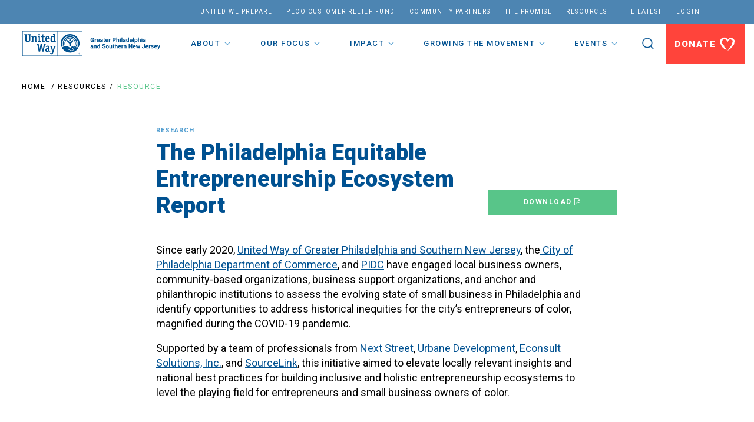

--- FILE ---
content_type: text/html; charset=UTF-8
request_url: https://unitedforimpact.org/resource/the-philadelphia-equitable-entrepreneurship-ecosystem-report/
body_size: 17975
content:

<!DOCTYPE html>
<html id="html" class="no-js" lang="en-US">
<head>
    <meta charset="utf-8">
    <meta http-equiv="X-UA-Compatible" content="IE=edge">
<script type="text/javascript">
/* <![CDATA[ */
var gform;gform||(document.addEventListener("gform_main_scripts_loaded",function(){gform.scriptsLoaded=!0}),document.addEventListener("gform/theme/scripts_loaded",function(){gform.themeScriptsLoaded=!0}),window.addEventListener("DOMContentLoaded",function(){gform.domLoaded=!0}),gform={domLoaded:!1,scriptsLoaded:!1,themeScriptsLoaded:!1,isFormEditor:()=>"function"==typeof InitializeEditor,callIfLoaded:function(o){return!(!gform.domLoaded||!gform.scriptsLoaded||!gform.themeScriptsLoaded&&!gform.isFormEditor()||(gform.isFormEditor()&&console.warn("The use of gform.initializeOnLoaded() is deprecated in the form editor context and will be removed in Gravity Forms 3.1."),o(),0))},initializeOnLoaded:function(o){gform.callIfLoaded(o)||(document.addEventListener("gform_main_scripts_loaded",()=>{gform.scriptsLoaded=!0,gform.callIfLoaded(o)}),document.addEventListener("gform/theme/scripts_loaded",()=>{gform.themeScriptsLoaded=!0,gform.callIfLoaded(o)}),window.addEventListener("DOMContentLoaded",()=>{gform.domLoaded=!0,gform.callIfLoaded(o)}))},hooks:{action:{},filter:{}},addAction:function(o,r,e,t){gform.addHook("action",o,r,e,t)},addFilter:function(o,r,e,t){gform.addHook("filter",o,r,e,t)},doAction:function(o){gform.doHook("action",o,arguments)},applyFilters:function(o){return gform.doHook("filter",o,arguments)},removeAction:function(o,r){gform.removeHook("action",o,r)},removeFilter:function(o,r,e){gform.removeHook("filter",o,r,e)},addHook:function(o,r,e,t,n){null==gform.hooks[o][r]&&(gform.hooks[o][r]=[]);var d=gform.hooks[o][r];null==n&&(n=r+"_"+d.length),gform.hooks[o][r].push({tag:n,callable:e,priority:t=null==t?10:t})},doHook:function(r,o,e){var t;if(e=Array.prototype.slice.call(e,1),null!=gform.hooks[r][o]&&((o=gform.hooks[r][o]).sort(function(o,r){return o.priority-r.priority}),o.forEach(function(o){"function"!=typeof(t=o.callable)&&(t=window[t]),"action"==r?t.apply(null,e):e[0]=t.apply(null,e)})),"filter"==r)return e[0]},removeHook:function(o,r,t,n){var e;null!=gform.hooks[o][r]&&(e=(e=gform.hooks[o][r]).filter(function(o,r,e){return!!(null!=n&&n!=o.tag||null!=t&&t!=o.priority)}),gform.hooks[o][r]=e)}});
/* ]]> */
</script>

    <meta name="viewport" content="width=device-width, initial-scale=1">
    <title>The Philadelphia Equitable Entrepreneurship Ecosystem Report - United Way of Greater Philadelphia and Southern New Jersey</title>
    <link rel="apple-touch-icon" sizes="57x57" href="https://unitedforimpact.org/wp-content/themes/unitedforimpact/assets/favicons/apple-icon-57x57.png">
<link rel="apple-touch-icon" sizes="60x60" href="https://unitedforimpact.org/wp-content/themes/unitedforimpact/assets/favicons/apple-icon-60x60.png">
<link rel="apple-touch-icon" sizes="72x72" href="https://unitedforimpact.org/wp-content/themes/unitedforimpact/assets/favicons/apple-icon-72x72.png">
<link rel="apple-touch-icon" sizes="76x76" href="https://unitedforimpact.org/wp-content/themes/unitedforimpact/assets/favicons/apple-icon-76x76.png">
<link rel="apple-touch-icon" sizes="114x114" href="https://unitedforimpact.org/wp-content/themes/unitedforimpact/assets/favicons/apple-icon-114x114.png">
<link rel="apple-touch-icon" sizes="120x120" href="https://unitedforimpact.org/wp-content/themes/unitedforimpact/assets/favicons/apple-icon-120x120.png">
<link rel="apple-touch-icon" sizes="144x144" href="https://unitedforimpact.org/wp-content/themes/unitedforimpact/assets/favicons/apple-icon-144x144.png">
<link rel="apple-touch-icon" sizes="152x152" href="https://unitedforimpact.org/wp-content/themes/unitedforimpact/assets/favicons/apple-icon-152x152.png">
<link rel="apple-touch-icon" sizes="180x180" href="https://unitedforimpact.org/wp-content/themes/unitedforimpact/assets/favicons/apple-icon-180x180.png">
<link rel="icon" type="image/png" sizes="192x192"  href="https://unitedforimpact.org/wp-content/themes/unitedforimpact/assets/favicons/android-icon-192x192.png">
<link rel="icon" type="image/png" sizes="32x32" href="https://unitedforimpact.org/wp-content/themes/unitedforimpact/assets/favicons/favicon-32x32.png">
<link rel="icon" type="image/png" sizes="96x96" href="https://unitedforimpact.org/wp-content/themes/unitedforimpact/assets/favicons/favicon-96x96.png">
<link rel="icon" type="image/png" sizes="16x16" href="https://unitedforimpact.org/wp-content/themes/unitedforimpact/assets/favicons/favicon-16x16.png">
<meta name="msapplication-TileColor" content="#ffffff">
<meta name="msapplication-TileImage" content="https://unitedforimpact.org/wp-content/themes/unitedforimpact/assets/favicons/ms-icon-144x144.png">
<meta name="theme-color" content="#ffffff">    
    <script src="https://unitedforimpact.org/wp-content/themes/unitedforimpact/assets/js/modernizr.js"></script>

    <script type="text/javascript">
        window.wpglobals = {
            ajaxURL: "https://unitedforimpact.org/wp-admin/admin-ajax.php"
        };
    </script>

    <script src="https://cdn.jsdelivr.net/npm/es6-promise@4/dist/es6-promise.min.js"></script>
    <script src="https://cdn.jsdelivr.net/npm/es6-promise@4/dist/es6-promise.auto.min.js"></script> 
    
        <link rel="stylesheet" href="//use.typekit.net/efo2gqx.css">


    <!-- Google Fonts includes other Roboto variations -->
    <link rel="preconnect" href="https://fonts.gstatic.com">
    <link href="https://fonts.googleapis.com/css2?family=Roboto:ital,wght@0,100;0,300;0,400;0,500;0,700;0,900;1,100;1,300;1,400;1,500;1,700;1,900&display=swap" rel="stylesheet">
    <!-- font-family: 'Roboto', sans-serif; -->

    <!-- Replacement for design font TCS Beta -->
   <!--  <link href="https://fonts.googleapis.com/css2?family=Caveat+Brush&display=swap" rel="stylesheet"> -->
    <!-- font-family: 'Caveat Brush', cursive; -->


        <!-- Option: Bootstrap Icons -->
        <link rel="stylesheet" href="https://cdn.jsdelivr.net/npm/bootstrap-icons@1.3.0/font/bootstrap-icons.css">


    <script>var gtrans_script = "//translate.google.com/translate_a/element.js?cb=GoogleLanguageTranslatorInit";</script><meta name='robots' content='index, follow, max-image-preview:large, max-snippet:-1, max-video-preview:-1' />
	<style>img:is([sizes="auto" i], [sizes^="auto," i]) { contain-intrinsic-size: 3000px 1500px }</style>
	
	<!-- This site is optimized with the Yoast SEO plugin v26.7 - https://yoast.com/wordpress/plugins/seo/ -->
	<link rel="canonical" href="https://unitedforimpact.org/resource/the-philadelphia-equitable-entrepreneurship-ecosystem-report/" />
	<meta property="og:locale" content="en_US" />
	<meta property="og:type" content="article" />
	<meta property="og:title" content="The Philadelphia Equitable Entrepreneurship Ecosystem Report - United Way of Greater Philadelphia and Southern New Jersey" />
	<meta property="og:description" content="Since early 2020, United Way of Greater Philadelphia and Southern New Jersey, the City of Philadelphia Department of Commerce, and PIDC have engaged local business owners, community-based organizations, business..." />
	<meta property="og:url" content="https://unitedforimpact.org/resource/the-philadelphia-equitable-entrepreneurship-ecosystem-report/" />
	<meta property="og:site_name" content="United Way of Greater Philadelphia and Southern New Jersey" />
	<meta property="article:modified_time" content="2024-06-25T13:39:28+00:00" />
	<meta name="twitter:card" content="summary_large_image" />
	<meta name="twitter:label1" content="Est. reading time" />
	<meta name="twitter:data1" content="1 minute" />
	<script type="application/ld+json" class="yoast-schema-graph">{"@context":"https://schema.org","@graph":[{"@type":"WebPage","@id":"https://unitedforimpact.org/resource/the-philadelphia-equitable-entrepreneurship-ecosystem-report/","url":"https://unitedforimpact.org/resource/the-philadelphia-equitable-entrepreneurship-ecosystem-report/","name":"The Philadelphia Equitable Entrepreneurship Ecosystem Report - United Way of Greater Philadelphia and Southern New Jersey","isPartOf":{"@id":"https://unitedforimpact.org/#website"},"datePublished":"2021-07-13T20:14:23+00:00","dateModified":"2024-06-25T13:39:28+00:00","breadcrumb":{"@id":"https://unitedforimpact.org/resource/the-philadelphia-equitable-entrepreneurship-ecosystem-report/#breadcrumb"},"inLanguage":"en-US","potentialAction":[{"@type":"ReadAction","target":["https://unitedforimpact.org/resource/the-philadelphia-equitable-entrepreneurship-ecosystem-report/"]}]},{"@type":"BreadcrumbList","@id":"https://unitedforimpact.org/resource/the-philadelphia-equitable-entrepreneurship-ecosystem-report/#breadcrumb","itemListElement":[{"@type":"ListItem","position":1,"name":"Home","item":"https://unitedforimpact.org/"},{"@type":"ListItem","position":2,"name":"The Philadelphia Equitable Entrepreneurship Ecosystem Report"}]},{"@type":"WebSite","@id":"https://unitedforimpact.org/#website","url":"https://unitedforimpact.org/","name":"United Way of Greater Philadelphia and Southern New Jersey","description":"United for Impact","publisher":{"@id":"https://unitedforimpact.org/#organization"},"potentialAction":[{"@type":"SearchAction","target":{"@type":"EntryPoint","urlTemplate":"https://unitedforimpact.org/?s={search_term_string}"},"query-input":{"@type":"PropertyValueSpecification","valueRequired":true,"valueName":"search_term_string"}}],"inLanguage":"en-US"},{"@type":"Organization","@id":"https://unitedforimpact.org/#organization","name":"United Way of Greater Philadelphia and Southern New Jersey","url":"https://unitedforimpact.org/","logo":{"@type":"ImageObject","inLanguage":"en-US","@id":"https://unitedforimpact.org/#/schema/logo/image/","url":"https://unitedforimpact.org/wp-content/uploads/2017/07/united-way-greater-philadelphia-southern-new-jersey.svg","contentUrl":"https://unitedforimpact.org/wp-content/uploads/2017/07/united-way-greater-philadelphia-southern-new-jersey.svg","width":1,"height":1,"caption":"United Way of Greater Philadelphia and Southern New Jersey"},"image":{"@id":"https://unitedforimpact.org/#/schema/logo/image/"}}]}</script>
	<!-- / Yoast SEO plugin. -->


<link rel='stylesheet' id='wp-block-library-css' href='https://unitedforimpact.org/wp-includes/css/dist/block-library/style.min.css?ver=6.8.3' type='text/css' media='all' />
<style id='classic-theme-styles-inline-css' type='text/css'>
/*! This file is auto-generated */
.wp-block-button__link{color:#fff;background-color:#32373c;border-radius:9999px;box-shadow:none;text-decoration:none;padding:calc(.667em + 2px) calc(1.333em + 2px);font-size:1.125em}.wp-block-file__button{background:#32373c;color:#fff;text-decoration:none}
</style>
<style id='global-styles-inline-css' type='text/css'>
:root{--wp--preset--aspect-ratio--square: 1;--wp--preset--aspect-ratio--4-3: 4/3;--wp--preset--aspect-ratio--3-4: 3/4;--wp--preset--aspect-ratio--3-2: 3/2;--wp--preset--aspect-ratio--2-3: 2/3;--wp--preset--aspect-ratio--16-9: 16/9;--wp--preset--aspect-ratio--9-16: 9/16;--wp--preset--color--black: #000000;--wp--preset--color--cyan-bluish-gray: #abb8c3;--wp--preset--color--white: #ffffff;--wp--preset--color--pale-pink: #f78da7;--wp--preset--color--vivid-red: #cf2e2e;--wp--preset--color--luminous-vivid-orange: #ff6900;--wp--preset--color--luminous-vivid-amber: #fcb900;--wp--preset--color--light-green-cyan: #7bdcb5;--wp--preset--color--vivid-green-cyan: #00d084;--wp--preset--color--pale-cyan-blue: #8ed1fc;--wp--preset--color--vivid-cyan-blue: #0693e3;--wp--preset--color--vivid-purple: #9b51e0;--wp--preset--gradient--vivid-cyan-blue-to-vivid-purple: linear-gradient(135deg,rgba(6,147,227,1) 0%,rgb(155,81,224) 100%);--wp--preset--gradient--light-green-cyan-to-vivid-green-cyan: linear-gradient(135deg,rgb(122,220,180) 0%,rgb(0,208,130) 100%);--wp--preset--gradient--luminous-vivid-amber-to-luminous-vivid-orange: linear-gradient(135deg,rgba(252,185,0,1) 0%,rgba(255,105,0,1) 100%);--wp--preset--gradient--luminous-vivid-orange-to-vivid-red: linear-gradient(135deg,rgba(255,105,0,1) 0%,rgb(207,46,46) 100%);--wp--preset--gradient--very-light-gray-to-cyan-bluish-gray: linear-gradient(135deg,rgb(238,238,238) 0%,rgb(169,184,195) 100%);--wp--preset--gradient--cool-to-warm-spectrum: linear-gradient(135deg,rgb(74,234,220) 0%,rgb(151,120,209) 20%,rgb(207,42,186) 40%,rgb(238,44,130) 60%,rgb(251,105,98) 80%,rgb(254,248,76) 100%);--wp--preset--gradient--blush-light-purple: linear-gradient(135deg,rgb(255,206,236) 0%,rgb(152,150,240) 100%);--wp--preset--gradient--blush-bordeaux: linear-gradient(135deg,rgb(254,205,165) 0%,rgb(254,45,45) 50%,rgb(107,0,62) 100%);--wp--preset--gradient--luminous-dusk: linear-gradient(135deg,rgb(255,203,112) 0%,rgb(199,81,192) 50%,rgb(65,88,208) 100%);--wp--preset--gradient--pale-ocean: linear-gradient(135deg,rgb(255,245,203) 0%,rgb(182,227,212) 50%,rgb(51,167,181) 100%);--wp--preset--gradient--electric-grass: linear-gradient(135deg,rgb(202,248,128) 0%,rgb(113,206,126) 100%);--wp--preset--gradient--midnight: linear-gradient(135deg,rgb(2,3,129) 0%,rgb(40,116,252) 100%);--wp--preset--font-size--small: 13px;--wp--preset--font-size--medium: 20px;--wp--preset--font-size--large: 36px;--wp--preset--font-size--x-large: 42px;--wp--preset--spacing--20: 0.44rem;--wp--preset--spacing--30: 0.67rem;--wp--preset--spacing--40: 1rem;--wp--preset--spacing--50: 1.5rem;--wp--preset--spacing--60: 2.25rem;--wp--preset--spacing--70: 3.38rem;--wp--preset--spacing--80: 5.06rem;--wp--preset--shadow--natural: 6px 6px 9px rgba(0, 0, 0, 0.2);--wp--preset--shadow--deep: 12px 12px 50px rgba(0, 0, 0, 0.4);--wp--preset--shadow--sharp: 6px 6px 0px rgba(0, 0, 0, 0.2);--wp--preset--shadow--outlined: 6px 6px 0px -3px rgba(255, 255, 255, 1), 6px 6px rgba(0, 0, 0, 1);--wp--preset--shadow--crisp: 6px 6px 0px rgba(0, 0, 0, 1);}:where(.is-layout-flex){gap: 0.5em;}:where(.is-layout-grid){gap: 0.5em;}body .is-layout-flex{display: flex;}.is-layout-flex{flex-wrap: wrap;align-items: center;}.is-layout-flex > :is(*, div){margin: 0;}body .is-layout-grid{display: grid;}.is-layout-grid > :is(*, div){margin: 0;}:where(.wp-block-columns.is-layout-flex){gap: 2em;}:where(.wp-block-columns.is-layout-grid){gap: 2em;}:where(.wp-block-post-template.is-layout-flex){gap: 1.25em;}:where(.wp-block-post-template.is-layout-grid){gap: 1.25em;}.has-black-color{color: var(--wp--preset--color--black) !important;}.has-cyan-bluish-gray-color{color: var(--wp--preset--color--cyan-bluish-gray) !important;}.has-white-color{color: var(--wp--preset--color--white) !important;}.has-pale-pink-color{color: var(--wp--preset--color--pale-pink) !important;}.has-vivid-red-color{color: var(--wp--preset--color--vivid-red) !important;}.has-luminous-vivid-orange-color{color: var(--wp--preset--color--luminous-vivid-orange) !important;}.has-luminous-vivid-amber-color{color: var(--wp--preset--color--luminous-vivid-amber) !important;}.has-light-green-cyan-color{color: var(--wp--preset--color--light-green-cyan) !important;}.has-vivid-green-cyan-color{color: var(--wp--preset--color--vivid-green-cyan) !important;}.has-pale-cyan-blue-color{color: var(--wp--preset--color--pale-cyan-blue) !important;}.has-vivid-cyan-blue-color{color: var(--wp--preset--color--vivid-cyan-blue) !important;}.has-vivid-purple-color{color: var(--wp--preset--color--vivid-purple) !important;}.has-black-background-color{background-color: var(--wp--preset--color--black) !important;}.has-cyan-bluish-gray-background-color{background-color: var(--wp--preset--color--cyan-bluish-gray) !important;}.has-white-background-color{background-color: var(--wp--preset--color--white) !important;}.has-pale-pink-background-color{background-color: var(--wp--preset--color--pale-pink) !important;}.has-vivid-red-background-color{background-color: var(--wp--preset--color--vivid-red) !important;}.has-luminous-vivid-orange-background-color{background-color: var(--wp--preset--color--luminous-vivid-orange) !important;}.has-luminous-vivid-amber-background-color{background-color: var(--wp--preset--color--luminous-vivid-amber) !important;}.has-light-green-cyan-background-color{background-color: var(--wp--preset--color--light-green-cyan) !important;}.has-vivid-green-cyan-background-color{background-color: var(--wp--preset--color--vivid-green-cyan) !important;}.has-pale-cyan-blue-background-color{background-color: var(--wp--preset--color--pale-cyan-blue) !important;}.has-vivid-cyan-blue-background-color{background-color: var(--wp--preset--color--vivid-cyan-blue) !important;}.has-vivid-purple-background-color{background-color: var(--wp--preset--color--vivid-purple) !important;}.has-black-border-color{border-color: var(--wp--preset--color--black) !important;}.has-cyan-bluish-gray-border-color{border-color: var(--wp--preset--color--cyan-bluish-gray) !important;}.has-white-border-color{border-color: var(--wp--preset--color--white) !important;}.has-pale-pink-border-color{border-color: var(--wp--preset--color--pale-pink) !important;}.has-vivid-red-border-color{border-color: var(--wp--preset--color--vivid-red) !important;}.has-luminous-vivid-orange-border-color{border-color: var(--wp--preset--color--luminous-vivid-orange) !important;}.has-luminous-vivid-amber-border-color{border-color: var(--wp--preset--color--luminous-vivid-amber) !important;}.has-light-green-cyan-border-color{border-color: var(--wp--preset--color--light-green-cyan) !important;}.has-vivid-green-cyan-border-color{border-color: var(--wp--preset--color--vivid-green-cyan) !important;}.has-pale-cyan-blue-border-color{border-color: var(--wp--preset--color--pale-cyan-blue) !important;}.has-vivid-cyan-blue-border-color{border-color: var(--wp--preset--color--vivid-cyan-blue) !important;}.has-vivid-purple-border-color{border-color: var(--wp--preset--color--vivid-purple) !important;}.has-vivid-cyan-blue-to-vivid-purple-gradient-background{background: var(--wp--preset--gradient--vivid-cyan-blue-to-vivid-purple) !important;}.has-light-green-cyan-to-vivid-green-cyan-gradient-background{background: var(--wp--preset--gradient--light-green-cyan-to-vivid-green-cyan) !important;}.has-luminous-vivid-amber-to-luminous-vivid-orange-gradient-background{background: var(--wp--preset--gradient--luminous-vivid-amber-to-luminous-vivid-orange) !important;}.has-luminous-vivid-orange-to-vivid-red-gradient-background{background: var(--wp--preset--gradient--luminous-vivid-orange-to-vivid-red) !important;}.has-very-light-gray-to-cyan-bluish-gray-gradient-background{background: var(--wp--preset--gradient--very-light-gray-to-cyan-bluish-gray) !important;}.has-cool-to-warm-spectrum-gradient-background{background: var(--wp--preset--gradient--cool-to-warm-spectrum) !important;}.has-blush-light-purple-gradient-background{background: var(--wp--preset--gradient--blush-light-purple) !important;}.has-blush-bordeaux-gradient-background{background: var(--wp--preset--gradient--blush-bordeaux) !important;}.has-luminous-dusk-gradient-background{background: var(--wp--preset--gradient--luminous-dusk) !important;}.has-pale-ocean-gradient-background{background: var(--wp--preset--gradient--pale-ocean) !important;}.has-electric-grass-gradient-background{background: var(--wp--preset--gradient--electric-grass) !important;}.has-midnight-gradient-background{background: var(--wp--preset--gradient--midnight) !important;}.has-small-font-size{font-size: var(--wp--preset--font-size--small) !important;}.has-medium-font-size{font-size: var(--wp--preset--font-size--medium) !important;}.has-large-font-size{font-size: var(--wp--preset--font-size--large) !important;}.has-x-large-font-size{font-size: var(--wp--preset--font-size--x-large) !important;}
:where(.wp-block-post-template.is-layout-flex){gap: 1.25em;}:where(.wp-block-post-template.is-layout-grid){gap: 1.25em;}
:where(.wp-block-columns.is-layout-flex){gap: 2em;}:where(.wp-block-columns.is-layout-grid){gap: 2em;}
:root :where(.wp-block-pullquote){font-size: 1.5em;line-height: 1.6;}
</style>
<link rel='stylesheet' id='events-maker-front-css' href='https://unitedforimpact.org/wp-content/plugins/events-maker/css/front.css?ver=6.8.3' type='text/css' media='all' />
<link rel='stylesheet' id='google-language-translator-css' href='https://unitedforimpact.org/wp-content/plugins/google-language-translator/css/style.css?ver=6.0.20' type='text/css' media='' />
<link rel='stylesheet' id='eeb-css-frontend-css' href='https://unitedforimpact.org/wp-content/plugins/email-encoder-bundle/assets/css/style.css?ver=54d4eedc552c499c4a8d6b89c23d3df1' type='text/css' media='all' />
<link rel='stylesheet' id='font-awesome-css' href='https://unitedforimpact.org/wp-content/themes/unitedforimpact/assets/bower_components/font-awesome/css/font-awesome.min.css' type='text/css' media='all' />
<link rel='stylesheet' id='ss-css-css' href='https://unitedforimpact.org/wp-content/themes/unitedforimpact/assets/bower_components/slick-carousel/slick/slick.css?ver=1.8.1' type='text/css' media='all' />
<link rel='stylesheet' id='site-css-css' href='https://unitedforimpact.org/wp-content/themes/unitedforimpact/assets/styles/style.css?ver=202503071211' type='text/css' media='all' />
<link rel='stylesheet' id='wp-pagenavi-css' href='https://unitedforimpact.org/wp-content/plugins/wp-pagenavi/pagenavi-css.css?ver=2.70' type='text/css' media='all' />
<link rel='stylesheet' id='searchwp-forms-css' href='https://unitedforimpact.org/wp-content/plugins/searchwp/assets/css/frontend/search-forms.min.css?ver=4.5.1' type='text/css' media='all' />
<script type="text/javascript" src="https://unitedforimpact.org/wp-includes/js/jquery/jquery.min.js?ver=3.7.1" id="jquery-core-js"></script>
<script type="text/javascript" src="https://unitedforimpact.org/wp-includes/js/jquery/jquery-migrate.min.js?ver=3.4.1" id="jquery-migrate-js"></script>
<script type="text/javascript" src="https://unitedforimpact.org/wp-content/plugins/events-maker/js/front-sorting.js?ver=6.8.3" id="events-maker-sorting-js"></script>
<script type="text/javascript" id="3d-flip-book-client-locale-loader-js-extra">
/* <![CDATA[ */
var FB3D_CLIENT_LOCALE = {"ajaxurl":"https:\/\/unitedforimpact.org\/wp-admin\/admin-ajax.php","dictionary":{"Table of contents":"Table of contents","Close":"Close","Bookmarks":"Bookmarks","Thumbnails":"Thumbnails","Search":"Search","Share":"Share","Facebook":"Facebook","Twitter":"Twitter","Email":"Email","Play":"Play","Previous page":"Previous page","Next page":"Next page","Zoom in":"Zoom in","Zoom out":"Zoom out","Fit view":"Fit view","Auto play":"Auto play","Full screen":"Full screen","More":"More","Smart pan":"Smart pan","Single page":"Single page","Sounds":"Sounds","Stats":"Stats","Print":"Print","Download":"Download","Goto first page":"Goto first page","Goto last page":"Goto last page"},"images":"https:\/\/unitedforimpact.org\/wp-content\/plugins\/interactive-3d-flipbook-powered-physics-engine\/assets\/images\/","jsData":{"urls":[],"posts":{"ids_mis":[],"ids":[]},"pages":[],"firstPages":[],"bookCtrlProps":[],"bookTemplates":[]},"key":"3d-flip-book","pdfJS":{"pdfJsLib":"https:\/\/unitedforimpact.org\/wp-content\/plugins\/interactive-3d-flipbook-powered-physics-engine\/assets\/js\/pdf.min.js?ver=4.3.136","pdfJsWorker":"https:\/\/unitedforimpact.org\/wp-content\/plugins\/interactive-3d-flipbook-powered-physics-engine\/assets\/js\/pdf.worker.js?ver=4.3.136","stablePdfJsLib":"https:\/\/unitedforimpact.org\/wp-content\/plugins\/interactive-3d-flipbook-powered-physics-engine\/assets\/js\/stable\/pdf.min.js?ver=2.5.207","stablePdfJsWorker":"https:\/\/unitedforimpact.org\/wp-content\/plugins\/interactive-3d-flipbook-powered-physics-engine\/assets\/js\/stable\/pdf.worker.js?ver=2.5.207","pdfJsCMapUrl":"https:\/\/unitedforimpact.org\/wp-content\/plugins\/interactive-3d-flipbook-powered-physics-engine\/assets\/cmaps\/"},"cacheurl":"http:\/\/unitedforimpact.org\/wp-content\/uploads\/3d-flip-book\/cache\/","pluginsurl":"https:\/\/unitedforimpact.org\/wp-content\/plugins\/","pluginurl":"https:\/\/unitedforimpact.org\/wp-content\/plugins\/interactive-3d-flipbook-powered-physics-engine\/","thumbnailSize":{"width":"300","height":"300"},"version":"1.16.17"};
/* ]]> */
</script>
<script type="text/javascript" src="https://unitedforimpact.org/wp-content/plugins/interactive-3d-flipbook-powered-physics-engine/assets/js/client-locale-loader.js?ver=1.16.17" id="3d-flip-book-client-locale-loader-js" async="async" data-wp-strategy="async"></script>
<script type="text/javascript" src="https://unitedforimpact.org/wp-content/plugins/stop-user-enumeration/frontend/js/frontend.js?ver=1.7.7" id="stop-user-enumeration-js" defer="defer" data-wp-strategy="defer"></script>
<script type="text/javascript" src="https://unitedforimpact.org/wp-content/plugins/email-encoder-bundle/assets/js/custom.js?ver=2c542c9989f589cd5318f5cef6a9ecd7" id="eeb-js-frontend-js"></script>
<link rel="https://api.w.org/" href="https://unitedforimpact.org/wp-json/" /><link rel="alternate" title="oEmbed (JSON)" type="application/json+oembed" href="https://unitedforimpact.org/wp-json/oembed/1.0/embed?url=https%3A%2F%2Funitedforimpact.org%2Fresource%2Fthe-philadelphia-equitable-entrepreneurship-ecosystem-report%2F" />
<link rel="alternate" title="oEmbed (XML)" type="text/xml+oembed" href="https://unitedforimpact.org/wp-json/oembed/1.0/embed?url=https%3A%2F%2Funitedforimpact.org%2Fresource%2Fthe-philadelphia-equitable-entrepreneurship-ecosystem-report%2F&#038;format=xml" />
<style>#google_language_translator a{display:none!important;}div.skiptranslate.goog-te-gadget{display:inline!important;}.goog-te-gadget{color:transparent!important;}.goog-te-gadget{font-size:0px!important;}.goog-branding{display:none;}.goog-tooltip{display: none!important;}.goog-tooltip:hover{display: none!important;}.goog-text-highlight{background-color:transparent!important;border:none!important;box-shadow:none!important;}#google_language_translator select.goog-te-combo{color:#32373c;}div.skiptranslate{display:none!important;}body{top:0px!important;}#goog-gt-{display:none!important;}font font{background-color:transparent!important;box-shadow:none!important;position:initial!important;}#glt-translate-trigger{left:20px;right:auto;}#glt-translate-trigger > span{color:#ffffff;}#glt-translate-trigger{background:#f89406;}.goog-te-gadget .goog-te-combo{width:100%;}</style><style>.post-thumbnail img[src$='.svg'] { width: 100%; height: auto; }</style><style type="text/css">.blue-message {
background: none repeat scroll 0 0 #3399ff;
    color: #ffffff;
    text-shadow: none;
    font-size: 16px;
    line-height: 24px;
    padding: 10px;
}.green-message {
background: none repeat scroll 0 0 #8cc14c;
    color: #ffffff;
    text-shadow: none;
    font-size: 16px;
    line-height: 24px;
    padding: 10px;
}.orange-message {
background: none repeat scroll 0 0 #faa732;
    color: #ffffff;
    text-shadow: none;
    font-size: 16px;
    line-height: 24px;
    padding: 10px;
}.red-message {
background: none repeat scroll 0 0 #da4d31;
    color: #ffffff;
    text-shadow: none;
    font-size: 16px;
    line-height: 24px;
    padding: 10px;
}.grey-message {
background: none repeat scroll 0 0 #53555c;
    color: #ffffff;
    text-shadow: none;
    font-size: 16px;
    line-height: 24px;
    padding: 10px;
}.left-block {
background: none repeat scroll 0 0px, radial-gradient(ellipse at center center, #ffffff 0%, #f2f2f2 100%) repeat scroll 0 0 rgba(0, 0, 0, 0);
    color: #8b8e97;
    padding: 10px;
    margin: 10px;
    float: left;
}.right-block {
background: none repeat scroll 0 0px, radial-gradient(ellipse at center center, #ffffff 0%, #f2f2f2 100%) repeat scroll 0 0 rgba(0, 0, 0, 0);
    color: #8b8e97;
    padding: 10px;
    margin: 10px;
    float: right;
}.blockquotes {
background: none;
    border-left: 5px solid #f1f1f1;
    color: #8B8E97;
    font-size: 16px;
    font-style: italic;
    line-height: 22px;
    padding-left: 15px;
    padding: 10px;
    width: 60%;
    float: left;
}</style>        
    <script src="https://cdnjs.cloudflare.com/ajax/libs/jqueryui/1.12.1/jquery-ui.min.js" integrity="sha512-uto9mlQzrs59VwILcLiRYeLKPPbS/bT71da/OEBYEwcdNUk8jYIy+D176RYoop1Da+f9mvkYrmj5MCLZWEtQuA==" crossorigin="anonymous" referrerpolicy="no-referrer"></script>
    <script src="https://cdnjs.cloudflare.com/ajax/libs/jqueryui-touch-punch/0.2.3/jquery.ui.touch-punch.min.js" integrity="sha512-0bEtK0USNd96MnO4XhH8jhv3nyRF0eK87pJke6pkYf3cM0uDIhNJy9ltuzqgypoIFXw3JSuiy04tVk4AjpZdZw==" crossorigin="anonymous" referrerpolicy="no-referrer"></script>
    
        
            <!-- BurstingRes -->
<script src="https://secure-ds.serving-sys.com/BurstingRes/CustomScripts/mmConversionTagV4.js"></script>

<!-- Google Tag Manager -->
<script>(function(w,d,s,l,i){w[l]=w[l]||[];w[l].push({'gtm.start':
new Date().getTime(),event:'gtm.js'});var f=d.getElementsByTagName(s)[0],
j=d.createElement(s),dl=l!='dataLayer'?'&l='+l:'';j.async=true;j.src=
'https://www.googletagmanager.com/gtm.js?id='+i+dl;f.parentNode.insertBefore(j,f);
})(window,document,'script','dataLayer','GTM-TTHG4VF');</script>
<!-- End Google Tag Manager -->                    
    <script>
            var causelabels = {};
            var causeimgs = {}; 


			var isloaded = false;
            var partnerimgs = [];
			function loadclear() {
				if (!isloaded) {
					document.body.className = document.body.className + " loaded";
					isloaded = true;
				}
			}
            var themepath = 'https://unitedforimpact.org/wp-content/themes/unitedforimpact';

	</script>

</head>

<body class="wp-singular resource-template-default single single-resource postid-6815 wp-theme-unitedforimpact fl-builder-lite-2-9-4-2 fl-no-js resource-the-philadelphia-equitable-entrepreneurship-ecosystem-report" onload="loadclear()">
		<a class="screen-reader-text" href="#maincontent">Skip to main content</a>
   
            <!-- Google tag (gtag.js) -->
<script async src="https://www.googletagmanager.com/gtag/js?id=G-YH7W06M9EV"></script>
<script>
  window.dataLayer = window.dataLayer || [];
  function gtag(){dataLayer.push(arguments);}
  gtag('js', new Date());

  gtag('config', 'G-YH7W06M9EV');
</script>
<!-- Google Tag Manager (noscript) -->
<noscript><iframe src="https://www.googletagmanager.com/ns.html?id=GTM-TTHG4VF"
height="0" width="0" style="display:none;visibility:hidden"></iframe></noscript>
<!-- End Google Tag Manager (noscript) -->        
    <!--[if lte IE 9]>
<p class=chromeframe><span><b>You are using an outdated browser.</b></span> It is limiting your browsing experience. <a href="http://windows.microsoft.com/en-us/internet-explorer/download-ie/" target="_blank">Learn how to upgrade your browser</a>.</p>
<![endif]-->

		<div class="off-canvas-wrapper">

			<!-- Load off-canvas container. Feel free to remove if not using. -->
			
<div class="off-canvas position-right" id="off-canvas" data-off-canvas>

	<ul id="main-nav-oc" class="side-primary-nav vertical menu accordion-menu" data-accordion-menu><li id="menu-item-65090" class="menu-item menu-item-type-post_type menu-item-object-page depth0 menu-stub menu-item-65090"><a href="#">About</a>
<ul class="menu vertical">
	<li id="menu-item-6412" class="menu-item menu-item-type-post_type menu-item-object-page depth1 menu-item-6412"><a href="https://unitedforimpact.org/about/ourteam/">Our Team</a></li>
	<li id="menu-item-65054" class="menu-item menu-item-type-post_type menu-item-object-page depth1 menu-item-65054"><a href="https://unitedforimpact.org/about/our-mission/">Our Mission</a></li>
	<li id="menu-item-6434" class="menu-item menu-item-type-post_type menu-item-object-page depth1 menu-item-6434"><a href="https://unitedforimpact.org/about/boards/">Board of Directors</a></li>
</ul>
</li>
<li id="menu-item-65093" class="menu-item menu-item-type-post_type menu-item-object-page depth0 menu-stub menu-item-65093"><a href="#">Our Focus</a>
<ul class="menu vertical">
	<li id="menu-item-65106" class="menu-item menu-item-type-post_type menu-item-object-page depth1 menu-stub menu-item-65106"><a href="#">Immediate Relief</a></li>
	<li id="menu-item-65064" class="menu-item menu-item-type-post_type menu-item-object-page depth2 menu-item-65064"><a href="https://unitedforimpact.org/our-focus/immediate-relief/digital-navigator-network/">Digital Navigator Network</a></li>
	<li id="menu-item-64170" class="menu-item menu-item-type-post_type menu-item-object-page depth2 menu-item-64170"><a href="https://unitedforimpact.org/our-focus/immediate-relief/violence-prevention-hotline/">Violence Prevention Hotline</a></li>
	<li id="menu-item-65066" class="menu-item menu-item-type-post_type menu-item-object-page depth2 menu-item-65066"><a href="https://unitedforimpact.org/our-focus/immediate-relief/211-helpline/">211 Helpline</a></li>
	<li id="menu-item-65260" class="menu-item menu-item-type-post_type menu-item-object-page depth2 menu-item-65260"><a target="_blank" href="https://unitedforimpact.submittable.com/submit/331589/peco-customer-relief-fund-2025#new_tab">PECO Customer Relief Fund</a></li>
	<li id="menu-item-65399" class="menu-item menu-item-type-post_type menu-item-object-page depth2 menu-item-65399"><a href="https://unitedforimpact.org/our-focus/immediate-relief/united-we-prepare/">United We Prepare</a></li>
	<li id="menu-item-65107" class="menu-item menu-item-type-post_type menu-item-object-page depth1 menu-stub menu-item-65107"><a href="#">Long-Term Achievement</a></li>
	<li id="menu-item-65068" class="menu-item menu-item-type-post_type menu-item-object-page depth2 menu-item-65068"><a href="https://unitedforimpact.org/our-focus/long-term-achievement/vita/">Volunteer Income Tax Assistance</a></li>
	<li id="menu-item-65069" class="menu-item menu-item-type-post_type menu-item-object-page depth2 menu-item-65069"><a href="https://unitedforimpact.org/our-focus/long-term-achievement/match-savings-program/">IDA &#038; Match Savings Program</a></li>
	<li id="menu-item-65231" class="menu-item menu-item-type-post_type menu-item-object-page depth2 menu-item-65231"><a href="https://unitedforimpact.org/our-focus/long-term-achievement/camden-community-uplift/">Camden Community Uplift</a></li>
	<li id="menu-item-6621" class="menu-item menu-item-type-post_type menu-item-object-page depth1 menu-stub menu-item-6621"><a href="#">Capacity Building</a></li>
	<li id="menu-item-64750" class="menu-item menu-item-type-post_type menu-item-object-page depth2 menu-item-64750"><a href="https://unitedforimpact.org/our-focus/capacity-building/center-for-leadership-equity/">Center for Leadership Equity</a></li>
</ul>
</li>
<li id="menu-item-65094" class="menu-item menu-item-type-post_type menu-item-object-page depth0 menu-stub menu-item-65094"><a href="#">Impact</a>
<ul class="menu vertical">
	<li id="menu-item-65070" class="menu-item menu-item-type-post_type menu-item-object-page depth1 menu-item-65070"><a href="https://unitedforimpact.org/impact/our-progress/">Our Progress</a></li>
	<li id="menu-item-65346" class="menu-item menu-item-type-post_type menu-item-object-page depth1 menu-item-65346"><a href="https://unitedforimpact.org/impact/2024-impact-report/">2024 Impact Report</a></li>
	<li id="menu-item-64218" class="menu-item menu-item-type-post_type menu-item-object-page depth1 menu-item-64218"><a href="https://unitedforimpact.org/impact/2023-impact-report/">2023 Impact Report</a></li>
	<li id="menu-item-65071" class="menu-item menu-item-type-post_type menu-item-object-page depth1 menu-item-65071"><a href="https://unitedforimpact.org/impact/learning-and-evaluation/">Learning &#038; Evaluation</a></li>
</ul>
</li>
<li id="menu-item-65097" class="menu-item menu-item-type-post_type menu-item-object-page depth0 menu-stub menu-item-65097"><a href="#">Growing the Movement</a>
<ul class="menu vertical">
	<li id="menu-item-65073" class="menu-item menu-item-type-post_type menu-item-object-page depth1 menu-item-65073"><a href="https://unitedforimpact.org/growing-the-movement/individuals/">Individuals</a></li>
	<li id="menu-item-65075" class="menu-item menu-item-type-post_type menu-item-object-page depth1 menu-item-65075"><a href="https://unitedforimpact.org/growing-the-movement/companies/">Companies</a></li>
	<li id="menu-item-65076" class="menu-item menu-item-type-post_type menu-item-object-page depth2 menu-item-65076"><a href="https://unitedforimpact.org/growing-the-movement/companies/workplace-campaigns/">Workplace Campaigns</a></li>
	<li id="menu-item-65086" class="menu-item menu-item-type-post_type menu-item-object-page depth1 menu-item-65086"><a href="https://unitedforimpact.org/growing-the-movement/community-partners/">Community Partners</a></li>
</ul>
</li>
<li id="menu-item-65098" class="menu-item menu-item-type-post_type menu-item-object-page depth0 menu-stub menu-item-65098"><a href="#">Events</a>
<ul class="menu vertical">
	<li id="menu-item-7032" class="menu-item menu-item-type-post_type menu-item-object-page depth1 menu-item-7032"><a href="https://unitedforimpact.org/events/events/">All Events</a></li>
	<li id="menu-item-64939" class="menu-item menu-item-type-post_type menu-item-object-page depth1 menu-item-64939"><a href="https://unitedforimpact.org/events/summit-2025/">OpportUNITY Summit 2025</a></li>
	<li id="menu-item-65198" class="menu-item menu-item-type-post_type menu-item-object-page depth1 menu-item-65198"><a href="https://unitedforimpact.org/events/summit-2026/">OpportUNITY Summit 2026</a></li>
</ul>
</li>
</ul>	<a data-donate="NavMobile" class="donate-link" href="/donate" target="_blank">
	<div>Donate</div>
	<div class="heart"></div>
</a>
<ul id="secondary-nav-oc" class="side-secondary-nav vertical menu accordion-menu" data-responsive-menu="accordion medium-dropdown"><li id="menu-item-65352" class="menu-item menu-item-type-custom menu-item-object-custom depth-1 menu-item-65352"><a href="https://unitedforimpact.org/prepare">United We Prepare</a></li>
<li id="menu-item-65262" class="menu-item menu-item-type-post_type menu-item-object-page depth1 menu-item-65262"><a target="_blank" href="https://unitedforimpact.submittable.com/submit/331589/peco-customer-relief-fund-2025#new_tab">PECO Customer Relief Fund</a></li>
<li id="menu-item-65099" class="menu-item menu-item-type-post_type menu-item-object-page depth1 menu-item-65099"><a href="https://unitedforimpact.org/growing-the-movement/community-partners/">Community Partners</a></li>
<li id="menu-item-65100" class="menu-item menu-item-type-custom menu-item-object-custom depth-1 menu-item-65100"><a href="http://thepromisephl.org/">The Promise</a></li>
<li id="menu-item-65101" class="menu-item menu-item-type-post_type menu-item-object-page depth0 menu-item-65101"><a href="https://unitedforimpact.org/resources/">Resources</a></li>
<li id="menu-item-65102" class="menu-item menu-item-type-post_type menu-item-object-page depth0 menu-item-65102"><a href="https://unitedforimpact.org/the-latest/">The Latest</a></li>
<li id="menu-item-65103" class="menu-item menu-item-type-post_type menu-item-object-page depth0 menu-item-65103"><a href="https://unitedforimpact.org/login/">Login</a></li>
<li id="menu-item-65104" class="menu-item menu-item-type-post_type menu-item-object-page depth0 menu-item-65104"><a href="https://unitedforimpact.org/donor-choice/">Donor Choice</a></li>
</ul>

</div>

			<div class="off-canvas-content" data-off-canvas-content>

				<header class="header page-header" id="header">

					 <!-- This navs will be applied to the topbar, above all content
						  To see additional nav styles, visit the /parts directory -->
					 
<div class="site-header">
	<div class="main-nav-holder show-for-medium">		
		<div class="header-top">
			<div class='header-overlay'></div>
			<div class="content-width">				
				<div class="grid-x">
					<div class="small-12 medium-3 large-3">
						<div class='top-left'>							
							<div id="google_language_translator" class="default-language-en"></div>		
						</div>
					</div>
					<div class="small-12 medium-9 large-9">
						
						<div class='top-right'>
							<ul id="secondary-nav" class="header-top-nav medium-horizontal menu" data-responsive-menu="accordion medium-dropdown"><li class="menu-item menu-item-type-custom menu-item-object-custom depth-1 menu-item-65352"><a href="https://unitedforimpact.org/prepare">United We Prepare</a></li>
<li class="menu-item menu-item-type-post_type menu-item-object-page depth1 menu-item-65262"><a target="_blank" href="https://unitedforimpact.submittable.com/submit/331589/peco-customer-relief-fund-2025#new_tab">PECO Customer Relief Fund</a></li>
<li class="menu-item menu-item-type-post_type menu-item-object-page depth1 menu-item-65099"><a href="https://unitedforimpact.org/growing-the-movement/community-partners/">Community Partners</a></li>
<li class="menu-item menu-item-type-custom menu-item-object-custom depth-1 menu-item-65100"><a href="http://thepromisephl.org/">The Promise</a></li>
<li class="menu-item menu-item-type-post_type menu-item-object-page depth0 menu-item-65101"><a href="https://unitedforimpact.org/resources/">Resources</a></li>
<li class="menu-item menu-item-type-post_type menu-item-object-page depth0 menu-item-65102"><a href="https://unitedforimpact.org/the-latest/">The Latest</a></li>
<li class="menu-item menu-item-type-post_type menu-item-object-page depth0 menu-item-65103"><a href="https://unitedforimpact.org/login/">Login</a></li>
<li class="menu-item menu-item-type-post_type menu-item-object-page depth0 menu-item-65104"><a href="https://unitedforimpact.org/donor-choice/">Donor Choice</a></li>
</ul>							
						</div>
					</div>
				
				</div>
			</div>
		</div>



		<div class="header-nav">
			<div class="content-width">
					<div class="main-nav-wrapper">
					<div class='header-logo'><a href='https://unitedforimpact.org'><span>United Way of Greater Philadelphia and Southern New Jersey</span></a></div><ul id="main-nav" class="header-primary-nav medium-horizontal menu" data-responsive-menu="accordion medium-dropdown"><li class="menu-item menu-item-type-post_type menu-item-object-page depth0 menu-stub menu-item-65090"><span><a href="#">About</a></span>
<ul class="menu ">
	<li class="menu-item menu-item-type-post_type menu-item-object-page depth1 menu-item-6412"><span><a href="https://unitedforimpact.org/about/ourteam/">Our Team</a></span></li>
	<li class="menu-item menu-item-type-post_type menu-item-object-page depth1 menu-item-65054"><span><a href="https://unitedforimpact.org/about/our-mission/">Our Mission</a></span></li>
	<li class="menu-item menu-item-type-post_type menu-item-object-page depth1 menu-item-6434"><span><a href="https://unitedforimpact.org/about/boards/">Board of Directors</a></span></li>
</ul>
</li>
<li class="menu-item menu-item-type-post_type menu-item-object-page depth0 menu-stub menu-item-65093"><span><a href="#">Our Focus</a></span>
<ul class="menu ">
	<li class="menu-item menu-item-type-post_type menu-item-object-page depth1 menu-stub menu-item-65106"><span><a href="#">Immediate Relief</a></span></li>
	<li class="menu-item menu-item-type-post_type menu-item-object-page depth2 menu-item-65064"><span><a href="https://unitedforimpact.org/our-focus/immediate-relief/digital-navigator-network/">Digital Navigator Network</a></span></li>
	<li class="menu-item menu-item-type-post_type menu-item-object-page depth2 menu-item-64170"><span><a href="https://unitedforimpact.org/our-focus/immediate-relief/violence-prevention-hotline/">Violence Prevention Hotline</a></span></li>
	<li class="menu-item menu-item-type-post_type menu-item-object-page depth2 menu-item-65066"><span><a href="https://unitedforimpact.org/our-focus/immediate-relief/211-helpline/">211 Helpline</a></span></li>
	<li class="menu-item menu-item-type-post_type menu-item-object-page depth2 menu-item-65260"><span><a target="_blank" href="https://unitedforimpact.submittable.com/submit/331589/peco-customer-relief-fund-2025#new_tab">PECO Customer Relief Fund</a></span></li>
	<li class="menu-item menu-item-type-post_type menu-item-object-page depth2 menu-item-65399"><span><a href="https://unitedforimpact.org/our-focus/immediate-relief/united-we-prepare/">United We Prepare</a></span></li>
	<li class="menu-item menu-item-type-post_type menu-item-object-page depth1 menu-stub menu-item-65107"><span><a href="#">Long-Term Achievement</a></span></li>
	<li class="menu-item menu-item-type-post_type menu-item-object-page depth2 menu-item-65068"><span><a href="https://unitedforimpact.org/our-focus/long-term-achievement/vita/">Volunteer Income Tax Assistance</a></span></li>
	<li class="menu-item menu-item-type-post_type menu-item-object-page depth2 menu-item-65069"><span><a href="https://unitedforimpact.org/our-focus/long-term-achievement/match-savings-program/">IDA &#038; Match Savings Program</a></span></li>
	<li class="menu-item menu-item-type-post_type menu-item-object-page depth2 menu-item-65231"><span><a href="https://unitedforimpact.org/our-focus/long-term-achievement/camden-community-uplift/">Camden Community Uplift</a></span></li>
	<li class="menu-item menu-item-type-post_type menu-item-object-page depth1 menu-stub menu-item-6621"><span><a href="#">Capacity Building</a></span></li>
	<li class="menu-item menu-item-type-post_type menu-item-object-page depth2 menu-item-64750"><span><a href="https://unitedforimpact.org/our-focus/capacity-building/center-for-leadership-equity/">Center for Leadership Equity</a></span></li>
</ul>
</li>
<li class="menu-item menu-item-type-post_type menu-item-object-page depth0 menu-stub menu-item-65094"><span><a href="#">Impact</a></span>
<ul class="menu ">
	<li class="menu-item menu-item-type-post_type menu-item-object-page depth1 menu-item-65070"><span><a href="https://unitedforimpact.org/impact/our-progress/">Our Progress</a></span></li>
	<li class="menu-item menu-item-type-post_type menu-item-object-page depth1 menu-item-65346"><span><a href="https://unitedforimpact.org/impact/2024-impact-report/">2024 Impact Report</a></span></li>
	<li class="menu-item menu-item-type-post_type menu-item-object-page depth1 menu-item-64218"><span><a href="https://unitedforimpact.org/impact/2023-impact-report/">2023 Impact Report</a></span></li>
	<li class="menu-item menu-item-type-post_type menu-item-object-page depth1 menu-item-65071"><span><a href="https://unitedforimpact.org/impact/learning-and-evaluation/">Learning &#038; Evaluation</a></span></li>
</ul>
</li>
<li class="menu-item menu-item-type-post_type menu-item-object-page depth0 menu-stub menu-item-65097"><span><a href="#">Growing the Movement</a></span>
<ul class="menu ">
	<li class="menu-item menu-item-type-post_type menu-item-object-page depth1 menu-item-65073"><span><a href="https://unitedforimpact.org/growing-the-movement/individuals/">Individuals</a></span></li>
	<li class="menu-item menu-item-type-post_type menu-item-object-page depth1 menu-item-65075"><span><a href="https://unitedforimpact.org/growing-the-movement/companies/">Companies</a></span></li>
	<li class="menu-item menu-item-type-post_type menu-item-object-page depth2 menu-item-65076"><span><a href="https://unitedforimpact.org/growing-the-movement/companies/workplace-campaigns/">Workplace Campaigns</a></span></li>
	<li class="menu-item menu-item-type-post_type menu-item-object-page depth1 menu-item-65086"><span><a href="https://unitedforimpact.org/growing-the-movement/community-partners/">Community Partners</a></span></li>
</ul>
</li>
<li class="menu-item menu-item-type-post_type menu-item-object-page depth0 menu-stub menu-item-65098"><span><a href="#">Events</a></span>
<ul class="menu ">
	<li class="menu-item menu-item-type-post_type menu-item-object-page depth1 menu-item-7032"><span><a href="https://unitedforimpact.org/events/events/">All Events</a></span></li>
	<li class="menu-item menu-item-type-post_type menu-item-object-page depth1 menu-item-64939"><span><a href="https://unitedforimpact.org/events/summit-2025/">OpportUNITY Summit 2025</a></span></li>
	<li class="menu-item menu-item-type-post_type menu-item-object-page depth1 menu-item-65198"><span><a href="https://unitedforimpact.org/events/summit-2026/">OpportUNITY Summit 2026</a></span></li>
</ul>
</li>
</ul>					<a id="navsearch" href="#" data-toggle="search-overlay" data-target="header-search">
						<div class="iconsearch"></div>
					</a>
					<a data-donate="NavDesktop" class="donate-link" href="/donate" target="_blank">
						<div>Donate</div>
						<div class="heart"></div>
					</a>					
				</div>
			</div>
		</div>
	</div>

	<div class="hide-for-medium ">
		<div class="site-header-mobile">
			<div class='header-logo'><a href='https://unitedforimpact.org'><span>United Way of Greater Philadelphia and Southern New Jersey</span></a></div>		</div>
	</div>
	<div class="bars-holder hide-for-medium">
		<ul class="menu">
			<li>
				<a data-toggle="off-canvas" class="menu-bars"><i class="bi bi-list" aria-hidden="true"><span>Menu</span></i></a>
			</li>
		</ul>
	</div>
		<div class="glass-holder hide-for-medium">
		<ul class="menu">
			<li>
				<a data-toggle="search-overlay" data-target="header-search" class="menu-bars"><div class="iconsearch" aria-hidden="true"></div><i class="bi bi-x-circle iconclose" aria-hidden="true"><span>Close</span></i></a>
			</li>
		</ul>
	</div>
	<div class="header-search" style='display:none;'>
		<div class="content-width">
			<form role="search" method="get" class="searchform" action="https://unitedforimpact.org/" >
		<div><label class="screen-reader-text" for="s">Search for:</label>
		<input placeholder="Search" type="text" value="" name="s" id="s" class="search-field" />
		<button type="submit" class="searchsubmit" value="Search" ><span><div class="iconsearch"><div class="screen-reader-text">Search</div></div></span></button>
		</div>
		</form>		</div>
	</div>
</div>
				</header> <!-- end .header -->
                <main class="site-main " id="main"><div class="hero-spacer"></div>
    <div class="breadcrumbs content-width">
    <div id="crumbs"><a href="https://unitedforimpact.org">Home</a> <span class="sep">/</span><a href="https://unitedforimpact.org/resources/">Resources</a><span class="sep">/</span><span class="current">Resource</span></div>    </div>
    

<div class="content content-width content-post" id="maincontent">
  <!-- element-single-header.php -->
<div class="layout_post_header">  
        <div class="post-image">
                                                            </div>   
    </div>  <div class="layout_block layout_block_body layout_resourceitem layout_single">
    <div class="block_pad">
      <div class="block_wrap">      
        <div class="block_container content-width  read-width">
          <div class="grid-x resource-head">
            <div class="small-12 medium-9">
              <div class="rlabel">
              <a href="https://unitedforimpact.org/resource_type/research/" rel="tag">Research</a>              </div>

              <h1 class="section-title blog-title">The Philadelphia Equitable Entrepreneurship Ecosystem Report</h1> 
            </div>    
            <div class="small-12 medium-3 resource-dlinks">
                            <p><a class="btn" target="_blank" href="https://unitedforimpact.org/wp-content/uploads/2021/07/Philly-Equitable-ESHIP-Ecosystem_Report_11.5.21.pdf">DOWNLOAD <i class="fa fa-file-pdf-o"></i></a></p>
                                          </div>
            </div>
                  
                        <div class="section-content clearfix entry-content ">
                <p>Since early 2020, <a href="http://www.unitedforimpact.org/">United Way of Greater Philadelphia and Southern New Jersey</a>, the<a href="https://www.phila.gov/departments/department-of-commerce/"> City of Philadelphia Department of Commerce</a>, and <a href="https://www.pidcphila.com/">PIDC</a> have engaged local business owners, community-based organizations, business support organizations, and anchor and philanthropic institutions to assess the evolving state of small business in Philadelphia and identify opportunities to address historical inequities for the city’s entrepreneurs of color, magnified during the COVID-19 pandemic.</p>
<p>Supported by a team of professionals from <a href="https://nextstreet.com/">Next Street</a>, <a href="http://urbane-dev.com/">Urbane Development</a>, <a href="https://econsultsolutions.com/">Econsult Solutions, Inc.</a>, and <a href="https://www.joinsourcelink.com/">SourceLink</a>, this initiative aimed to elevate locally relevant insights and national best practices for building inclusive and holistic entrepreneurship ecosystems to level the playing field for entrepreneurs and small business owners of color.</p>
                              
              </div>
          				
        </div>
    </div>
  </div>
</div>

</main><!-- end main -->

<footer class="footer">                    
		

<div class="footer-join">
	<div class="content-width">
		<div class="footer-join-wrap">
			<div class="footer-social">
				<a target="_blank" href="http://www.facebook.com/phillysjunited">
					<i class="fa fa-facebook"></i>
				</a>
				<a target="_blank" href="http://twitter.com/phillysjunited">
					<i class="fa fa-twitter"></i>
				</a>
				<a target="_blank" href="https://www.instagram.com/phillysjunited/">
					<i class="fa fa-instagram"></i>
				</a>
				<a target="_blank" href="https://www.linkedin.com/company/united-way-of-greater-philadelphia-and-southern-new-jersey">
					<i class="fa fa-linkedin"></i>
				</a>
				<a target="_blank" href="http://www.youtube.com/phillysjunited">
					<i class="fa fa-youtube"></i>
				</a>
			</div>
			<div class="join-wrap">
				<div class="join-label">Join Us</div>
				<div><a  class="btn modal-join" target="_blank" href="/mailing-list">Sign-up for our mailing list</a></div>
			</div>
		</div>
	</div>
</div>
<div class="footer-holder">
	<div class="content-width">
		<div class="footer-links">		
			<div class="footer-col">				
				<div class="footer-section">
						
					<div class="pad">
					
					<ul id="main-nav-footer" class="footer-menu-nav menu"><li class="menu-item menu-item-type-post_type menu-item-object-page depth0 menu-stub menu-item-65090"><a href="#">About</a>
<ul class="sub-menu">
	<li class="menu-item menu-item-type-post_type menu-item-object-page depth1 menu-item-6412"><a href="https://unitedforimpact.org/about/ourteam/">Our Team</a></li>
	<li class="menu-item menu-item-type-post_type menu-item-object-page depth1 menu-item-65054"><a href="https://unitedforimpact.org/about/our-mission/">Our Mission</a></li>
	<li class="menu-item menu-item-type-post_type menu-item-object-page depth1 menu-item-6434"><a href="https://unitedforimpact.org/about/boards/">Board of Directors</a></li>
</ul>
</li>
<li class="menu-item menu-item-type-post_type menu-item-object-page depth0 menu-stub menu-item-65093"><a href="#">Our Focus</a>
<ul class="sub-menu">
	<li class="menu-item menu-item-type-post_type menu-item-object-page depth1 menu-stub menu-item-65106"><a href="#">Immediate Relief</a></li>
	<li class="menu-item menu-item-type-post_type menu-item-object-page depth2 menu-item-65064"><a href="https://unitedforimpact.org/our-focus/immediate-relief/digital-navigator-network/">Digital Navigator Network</a></li>
	<li class="menu-item menu-item-type-post_type menu-item-object-page depth2 menu-item-64170"><a href="https://unitedforimpact.org/our-focus/immediate-relief/violence-prevention-hotline/">Violence Prevention Hotline</a></li>
	<li class="menu-item menu-item-type-post_type menu-item-object-page depth2 menu-item-65066"><a href="https://unitedforimpact.org/our-focus/immediate-relief/211-helpline/">211 Helpline</a></li>
	<li class="menu-item menu-item-type-post_type menu-item-object-page depth2 menu-item-65260"><a target="_blank" href="https://unitedforimpact.submittable.com/submit/331589/peco-customer-relief-fund-2025#new_tab">PECO Customer Relief Fund</a></li>
	<li class="menu-item menu-item-type-post_type menu-item-object-page depth2 menu-item-65399"><a href="https://unitedforimpact.org/our-focus/immediate-relief/united-we-prepare/">United We Prepare</a></li>
	<li class="menu-item menu-item-type-post_type menu-item-object-page depth1 menu-stub menu-item-65107"><a href="#">Long-Term Achievement</a></li>
	<li class="menu-item menu-item-type-post_type menu-item-object-page depth2 menu-item-65068"><a href="https://unitedforimpact.org/our-focus/long-term-achievement/vita/">Volunteer Income Tax Assistance</a></li>
	<li class="menu-item menu-item-type-post_type menu-item-object-page depth2 menu-item-65069"><a href="https://unitedforimpact.org/our-focus/long-term-achievement/match-savings-program/">IDA &#038; Match Savings Program</a></li>
	<li class="menu-item menu-item-type-post_type menu-item-object-page depth2 menu-item-65231"><a href="https://unitedforimpact.org/our-focus/long-term-achievement/camden-community-uplift/">Camden Community Uplift</a></li>
	<li class="menu-item menu-item-type-post_type menu-item-object-page depth1 menu-stub menu-item-6621"><a href="#">Capacity Building</a></li>
	<li class="menu-item menu-item-type-post_type menu-item-object-page depth2 menu-item-64750"><a href="https://unitedforimpact.org/our-focus/capacity-building/center-for-leadership-equity/">Center for Leadership Equity</a></li>
</ul>
</li>
</ul><a data-donate="FooterDesktop" class="donate-link show-for-medium inline-donate-link" href="/donate" target="_blank"><div>Donate</div><div class="heart"></div></a></div></div><div class="footer-section"><div class="pad"><ul class="footer-menu-nav menu"><li class="menu-item menu-item-type-post_type menu-item-object-page depth0 menu-stub menu-item-65094"><a href="#">Impact</a>
<ul class="sub-menu">
	<li class="menu-item menu-item-type-post_type menu-item-object-page depth1 menu-item-65070"><a href="https://unitedforimpact.org/impact/our-progress/">Our Progress</a></li>
	<li class="menu-item menu-item-type-post_type menu-item-object-page depth1 menu-item-65346"><a href="https://unitedforimpact.org/impact/2024-impact-report/">2024 Impact Report</a></li>
	<li class="menu-item menu-item-type-post_type menu-item-object-page depth1 menu-item-64218"><a href="https://unitedforimpact.org/impact/2023-impact-report/">2023 Impact Report</a></li>
	<li class="menu-item menu-item-type-post_type menu-item-object-page depth1 menu-item-65071"><a href="https://unitedforimpact.org/impact/learning-and-evaluation/">Learning &#038; Evaluation</a></li>
</ul>
</li>
<li class="menu-item menu-item-type-post_type menu-item-object-page depth0 menu-stub menu-item-65097"><a href="#">Growing the Movement</a>
<ul class="sub-menu">
	<li class="menu-item menu-item-type-post_type menu-item-object-page depth1 menu-item-65073"><a href="https://unitedforimpact.org/growing-the-movement/individuals/">Individuals</a></li>
	<li class="menu-item menu-item-type-post_type menu-item-object-page depth1 menu-item-65075"><a href="https://unitedforimpact.org/growing-the-movement/companies/">Companies</a></li>
	<li class="menu-item menu-item-type-post_type menu-item-object-page depth2 menu-item-65076"><a href="https://unitedforimpact.org/growing-the-movement/companies/workplace-campaigns/">Workplace Campaigns</a></li>
	<li class="menu-item menu-item-type-post_type menu-item-object-page depth1 menu-item-65086"><a href="https://unitedforimpact.org/growing-the-movement/community-partners/">Community Partners</a></li>
</ul>
</li>
<li class="menu-item menu-item-type-post_type menu-item-object-page depth0 menu-stub menu-item-65098"><a href="#">Events</a>
<ul class="sub-menu">
	<li class="menu-item menu-item-type-post_type menu-item-object-page depth1 menu-item-7032"><a href="https://unitedforimpact.org/events/events/">All Events</a></li>
	<li class="menu-item menu-item-type-post_type menu-item-object-page depth1 menu-item-64939"><a href="https://unitedforimpact.org/events/summit-2025/">OpportUNITY Summit 2025</a></li>
	<li class="menu-item menu-item-type-post_type menu-item-object-page depth1 menu-item-65198"><a href="https://unitedforimpact.org/events/summit-2026/">OpportUNITY Summit 2026</a></li>
</ul>
</li>
</ul>						<div class="mobile-donate-link hide-for-medium">
						<a data-donate="FooterMobile" class="donate-link " href="/donate" target="_blank">
							<div>Donate</div>
							<div class="heart"></div>
						</a>
						</div>
					</div>
				</div>
			</div>
			<div class="footer-col">
				<div class="footer-section">
					<div class="pad">
						<div class="footer-label"><a href="/contact-us">CONTACT</a></div>
						<p>1800 JFK Blvd, Suite 1200<br/>
						Philadelphia, PA 19103</p>
						<p>215-665-2500<br/>
						<a href="javascript:;" data-enc-email="pbagnpg[at]havgrqsbevzcnpg.bet" class="mail-link" data-wpel-link="ignore"><span id="eeb-597226-968652"></span><script type="text/javascript">document.getElementById("eeb-597226-968652").innerHTML = eval(decodeURIComponent("%27%63%6f%6e%74%61%63%74%40%75%6e%69%74%65%64%66%6f%72%69%6d%70%61%63%74%2e%6f%72%67%27"))</script><noscript>*protected email*</noscript></a></p>
						<p>For media inquiries<br />contact Jennifer Egmont at <a href="javascript:;" data-enc-email="wrtzbag[at]havgrqsbevzcnpg.bet" class="mail-link" data-wpel-link="ignore"><span id="eeb-224002-507247"></span><script type="text/javascript">document.getElementById("eeb-224002-507247").innerHTML = eval(decodeURIComponent("%27%6a%65%67%6d%6f%6e%74%40%75%6e%69%74%65%64%66%6f%72%69%6d%70%61%63%74%2e%6f%72%67%27"))</script><noscript>*protected email*</noscript></a></p>
						
						<hr/>
						<ul id="secondary-nav-footer" class="footer-secondary-nav menu"><li class="menu-item menu-item-type-custom menu-item-object-custom depth-1 menu-item-65352"><a href="https://unitedforimpact.org/prepare">United We Prepare</a></li>
<li class="menu-item menu-item-type-post_type menu-item-object-page depth1 menu-item-65262"><a target="_blank" href="https://unitedforimpact.submittable.com/submit/331589/peco-customer-relief-fund-2025#new_tab">PECO Customer Relief Fund</a></li>
<li class="menu-item menu-item-type-post_type menu-item-object-page depth1 menu-item-65099"><a href="https://unitedforimpact.org/growing-the-movement/community-partners/">Community Partners</a></li>
<li class="menu-item menu-item-type-custom menu-item-object-custom depth-1 menu-item-65100"><a href="http://thepromisephl.org/">The Promise</a></li>
<li class="menu-item menu-item-type-post_type menu-item-object-page depth0 menu-item-65101"><a href="https://unitedforimpact.org/resources/">Resources</a></li>
<li class="menu-item menu-item-type-post_type menu-item-object-page depth0 menu-item-65102"><a href="https://unitedforimpact.org/the-latest/">The Latest</a>
<ul class="menu ">
	<li id="menu-item-6581" class="menu-item menu-item-type-post_type menu-item-object-page depth1 menu-item-6581"><a href="https://unitedforimpact.org/the-latest/news/">All News Posts</a></li>
	<li id="menu-item-22" class="menu-item menu-item-type-post_type menu-item-object-page depth1 menu-item-22"><a href="https://unitedforimpact.org/the-latest/blog/">All Blog Posts</a></li>
</ul>
</li>
<li class="menu-item menu-item-type-post_type menu-item-object-page depth0 menu-item-65103"><a href="https://unitedforimpact.org/login/">Login</a></li>
<li class="menu-item menu-item-type-post_type menu-item-object-page depth0 menu-item-65104"><a href="https://unitedforimpact.org/donor-choice/">Donor Choice</a></li>
</ul>						
					</div>
				</div>
			
				<div class="footer-section last-section">
					<div class="pad">
					
						
						<div class="footer-logo">
							<a href="/"></a>
						</div>
						<ul id="footer-links" class="menu vertical"><li id="menu-item-6625" class="menu-item menu-item-type-post_type menu-item-object-page menu-item-6625"><a href="https://unitedforimpact.org/careers/">Careers</a></li>
<li id="menu-item-6627" class="menu-item menu-item-type-post_type menu-item-object-page menu-item-6627"><a href="https://unitedforimpact.org/privacy-policy/">Privacy Policy</a></li>
<li id="menu-item-29726" class="menu-item menu-item-type-post_type menu-item-object-page menu-item-29726"><a href="https://unitedforimpact.org/login/">Login</a></li>
<li id="menu-item-6628" class="menu-item menu-item-type-custom menu-item-object-custom menu-item-6628"><a href="https://www.unitedway.org/">United Way Worldwide</a></li>
</ul>						<p class="copyright">&copy;2026 United Way of Greater Philadelphia and Southern New Jersey.</p>
					</div>
				</div>
			</div>				
		</div>
	</div>
</div>
                    

<div class="reveal" id="modalJoin" data-reveal data-animation-in="fade-in" data-animation-out="fade-out">
	<button class="close-button" data-close aria-label="Close modal" type="button">
		<span aria-hidden="true">&times;</span>
	</button>
	<div class="reveal-wrap join-modal-wrap">
	
                <div class='gf_browser_unknown gform_wrapper gravity-theme gform-theme--no-framework' data-form-theme='gravity-theme' data-form-index='0' id='gform_wrapper_3' >
                        <div class='gform_heading'>
                            <h2 class="gform_title">Sign-up for our mailing list</h2>
                            <p class='gform_description'></p>
							<p class='gform_required_legend'>&quot;<span class="gfield_required gfield_required_asterisk">*</span>&quot; indicates required fields</p>
                        </div><form method='post' enctype='multipart/form-data' target='gform_ajax_frame_3' id='gform_3'  action='/resource/the-philadelphia-equitable-entrepreneurship-ecosystem-report/' data-formid='3' novalidate>
                        <div class='gform-body gform_body'><div id='gform_fields_3' class='gform_fields top_label form_sublabel_below description_below validation_below'><div id="field_3_1" class="gfield gfield--type-text gfield_contains_required field_sublabel_below gfield--no-description field_description_below field_validation_below gfield_visibility_visible"  ><label class='gfield_label gform-field-label' for='input_3_1'>First Name<span class="gfield_required"><span class="gfield_required gfield_required_asterisk">*</span></span></label><div class='ginput_container ginput_container_text'><input name='input_1' id='input_3_1' type='text' value='' class='large'     aria-required="true" aria-invalid="false"   /></div></div><div id="field_3_2" class="gfield gfield--type-text gfield--width-full gfield_contains_required field_sublabel_below gfield--no-description field_description_below field_validation_below gfield_visibility_visible"  ><label class='gfield_label gform-field-label' for='input_3_2'>Last Name<span class="gfield_required"><span class="gfield_required gfield_required_asterisk">*</span></span></label><div class='ginput_container ginput_container_text'><input name='input_2' id='input_3_2' type='text' value='' class='large'     aria-required="true" aria-invalid="false"   /></div></div><div id="field_3_3" class="gfield gfield--type-email gfield--width-full gfield_contains_required field_sublabel_below gfield--no-description field_description_below field_validation_below gfield_visibility_visible"  ><label class='gfield_label gform-field-label' for='input_3_3'>Email<span class="gfield_required"><span class="gfield_required gfield_required_asterisk">*</span></span></label><div class='ginput_container ginput_container_email'>
                            <input name='input_3' id='input_3_3' type='email' value='' class='large'    aria-required="true" aria-invalid="false"  />
                        </div></div><div id="field_3_4" class="gfield gfield--type-honeypot gform_validation_container field_sublabel_below gfield--has-description field_description_below field_validation_below gfield_visibility_visible"  ><label class='gfield_label gform-field-label' for='input_3_4'>Phone</label><div class='ginput_container'><input name='input_4' id='input_3_4' type='text' value='' autocomplete='new-password'/></div><div class='gfield_description' id='gfield_description_3_4'>This field is for validation purposes and should be left unchanged.</div></div></div></div>
        <div class='gform-footer gform_footer top_label'> <button class='button gform_button' id='gform_submit_button_3'><span>Subscribe</span><i class='fa fa-arrow-right' aria-hidden='true'></i></button> <input type='hidden' name='gform_ajax' value='form_id=3&amp;title=1&amp;description=1&amp;tabindex=0&amp;theme=gravity-theme&amp;styles=[]&amp;hash=a8dffb34f2c2631812999ea7b9a1add7' />
            <input type='hidden' class='gform_hidden' name='gform_submission_method' data-js='gform_submission_method_3' value='iframe' />
            <input type='hidden' class='gform_hidden' name='gform_theme' data-js='gform_theme_3' id='gform_theme_3' value='gravity-theme' />
            <input type='hidden' class='gform_hidden' name='gform_style_settings' data-js='gform_style_settings_3' id='gform_style_settings_3' value='[]' />
            <input type='hidden' class='gform_hidden' name='is_submit_3' value='1' />
            <input type='hidden' class='gform_hidden' name='gform_submit' value='3' />
            
            <input type='hidden' class='gform_hidden' name='gform_unique_id' value='' />
            <input type='hidden' class='gform_hidden' name='state_3' value='WyJbXSIsIjUyMGE5NWYyNmQ4ODExYjU4N2ZkZWJhYzExN2QzNTY0Il0=' />
            <input type='hidden' autocomplete='off' class='gform_hidden' name='gform_target_page_number_3' id='gform_target_page_number_3' value='0' />
            <input type='hidden' autocomplete='off' class='gform_hidden' name='gform_source_page_number_3' id='gform_source_page_number_3' value='1' />
            <input type='hidden' name='gform_field_values' value='' />
            
        </div>
                        </form>
                        </div>
		                <iframe style='display:none;width:0px;height:0px;' src='about:blank' name='gform_ajax_frame_3' id='gform_ajax_frame_3' title='This iframe contains the logic required to handle Ajax powered Gravity Forms.'></iframe>
		                <script type="text/javascript">
/* <![CDATA[ */
 gform.initializeOnLoaded( function() {gformInitSpinner( 3, '[data-uri]', true );jQuery('#gform_ajax_frame_3').on('load',function(){var contents = jQuery(this).contents().find('*').html();var is_postback = contents.indexOf('GF_AJAX_POSTBACK') >= 0;if(!is_postback){return;}var form_content = jQuery(this).contents().find('#gform_wrapper_3');var is_confirmation = jQuery(this).contents().find('#gform_confirmation_wrapper_3').length > 0;var is_redirect = contents.indexOf('gformRedirect(){') >= 0;var is_form = form_content.length > 0 && ! is_redirect && ! is_confirmation;var mt = parseInt(jQuery('html').css('margin-top'), 10) + parseInt(jQuery('body').css('margin-top'), 10) + 100;if(is_form){jQuery('#gform_wrapper_3').html(form_content.html());if(form_content.hasClass('gform_validation_error')){jQuery('#gform_wrapper_3').addClass('gform_validation_error');} else {jQuery('#gform_wrapper_3').removeClass('gform_validation_error');}setTimeout( function() { /* delay the scroll by 50 milliseconds to fix a bug in chrome */  }, 50 );if(window['gformInitDatepicker']) {gformInitDatepicker();}if(window['gformInitPriceFields']) {gformInitPriceFields();}var current_page = jQuery('#gform_source_page_number_3').val();gformInitSpinner( 3, '[data-uri]', true );jQuery(document).trigger('gform_page_loaded', [3, current_page]);window['gf_submitting_3'] = false;}else if(!is_redirect){var confirmation_content = jQuery(this).contents().find('.GF_AJAX_POSTBACK').html();if(!confirmation_content){confirmation_content = contents;}jQuery('#gform_wrapper_3').replaceWith(confirmation_content);jQuery(document).trigger('gform_confirmation_loaded', [3]);window['gf_submitting_3'] = false;wp.a11y.speak(jQuery('#gform_confirmation_message_3').text());}else{jQuery('#gform_3').append(contents);if(window['gformRedirect']) {gformRedirect();}}jQuery(document).trigger("gform_pre_post_render", [{ formId: "3", currentPage: "current_page", abort: function() { this.preventDefault(); } }]);        if (event && event.defaultPrevented) {                return;        }        const gformWrapperDiv = document.getElementById( "gform_wrapper_3" );        if ( gformWrapperDiv ) {            const visibilitySpan = document.createElement( "span" );            visibilitySpan.id = "gform_visibility_test_3";            gformWrapperDiv.insertAdjacentElement( "afterend", visibilitySpan );        }        const visibilityTestDiv = document.getElementById( "gform_visibility_test_3" );        let postRenderFired = false;        function triggerPostRender() {            if ( postRenderFired ) {                return;            }            postRenderFired = true;            gform.core.triggerPostRenderEvents( 3, current_page );            if ( visibilityTestDiv ) {                visibilityTestDiv.parentNode.removeChild( visibilityTestDiv );            }        }        function debounce( func, wait, immediate ) {            var timeout;            return function() {                var context = this, args = arguments;                var later = function() {                    timeout = null;                    if ( !immediate ) func.apply( context, args );                };                var callNow = immediate && !timeout;                clearTimeout( timeout );                timeout = setTimeout( later, wait );                if ( callNow ) func.apply( context, args );            };        }        const debouncedTriggerPostRender = debounce( function() {            triggerPostRender();        }, 200 );        if ( visibilityTestDiv && visibilityTestDiv.offsetParent === null ) {            const observer = new MutationObserver( ( mutations ) => {                mutations.forEach( ( mutation ) => {                    if ( mutation.type === 'attributes' && visibilityTestDiv.offsetParent !== null ) {                        debouncedTriggerPostRender();                        observer.disconnect();                    }                });            });            observer.observe( document.body, {                attributes: true,                childList: false,                subtree: true,                attributeFilter: [ 'style', 'class' ],            });        } else {            triggerPostRender();        }    } );} ); 
/* ]]> */
</script>
		
	</div>
</div></footer> <!-- end .footer -->


<script type="speculationrules">
{"prefetch":[{"source":"document","where":{"and":[{"href_matches":"\/*"},{"not":{"href_matches":["\/wp-*.php","\/wp-admin\/*","\/wp-content\/uploads\/*","\/wp-content\/*","\/wp-content\/plugins\/*","\/wp-content\/themes\/unitedforimpact\/*","\/*\\?(.+)"]}},{"not":{"selector_matches":"a[rel~=\"nofollow\"]"}},{"not":{"selector_matches":".no-prefetch, .no-prefetch a"}}]},"eagerness":"conservative"}]}
</script>
<div id='glt-footer'></div><script>function GoogleLanguageTranslatorInit() { new google.translate.TranslateElement({pageLanguage: 'en', includedLanguages:'en,es', autoDisplay: false}, 'google_language_translator');}</script><link rel='stylesheet' id='gform_basic-css' href='https://unitedforimpact.org/wp-content/plugins/gravityforms/assets/css/dist/basic.min.css?ver=2.9.15' type='text/css' media='all' />
<link rel='stylesheet' id='gform_theme_components-css' href='https://unitedforimpact.org/wp-content/plugins/gravityforms/assets/css/dist/theme-components.min.css?ver=2.9.15' type='text/css' media='all' />
<link rel='stylesheet' id='gform_theme-css' href='https://unitedforimpact.org/wp-content/plugins/gravityforms/assets/css/dist/theme.min.css?ver=2.9.15' type='text/css' media='all' />
<script type="text/javascript" src="https://unitedforimpact.org/wp-content/plugins/google-language-translator/js/scripts.js?ver=6.0.20" id="scripts-js"></script>
<script type="text/javascript" src="https://unitedforimpact.org/wp-content/themes/unitedforimpact/assets/bower_components/slick-carousel/slick/slick.min.js" id="slick-carousel-js"></script>
<script type="text/javascript" src="https://unitedforimpact.org/wp-content/themes/unitedforimpact/assets/bower_components/jquery-smooth-scroll/jquery.smooth-scroll.min.js" id="jquery-smooth-scroll-js"></script>
<script type="text/javascript" src="https://unitedforimpact.org/wp-content/themes/unitedforimpact/assets/scripts/scripts.js?ver=202503071211" id="site-js-js"></script>
<script type="text/javascript" src="https://unitedforimpact.org/wp-content/plugins/page-links-to/dist/new-tab.js?ver=3.3.7" id="page-links-to-js"></script>
<script type="text/javascript" src="https://unitedforimpact.org/wp-includes/js/dist/dom-ready.min.js?ver=f77871ff7694fffea381" id="wp-dom-ready-js"></script>
<script type="text/javascript" src="https://unitedforimpact.org/wp-includes/js/dist/hooks.min.js?ver=4d63a3d491d11ffd8ac6" id="wp-hooks-js"></script>
<script type="text/javascript" src="https://unitedforimpact.org/wp-includes/js/dist/i18n.min.js?ver=5e580eb46a90c2b997e6" id="wp-i18n-js"></script>
<script type="text/javascript" id="wp-i18n-js-after">
/* <![CDATA[ */
wp.i18n.setLocaleData( { 'text direction\u0004ltr': [ 'ltr' ] } );
/* ]]> */
</script>
<script type="text/javascript" src="https://unitedforimpact.org/wp-includes/js/dist/a11y.min.js?ver=3156534cc54473497e14" id="wp-a11y-js"></script>
<script type="text/javascript" defer='defer' src="https://unitedforimpact.org/wp-content/plugins/gravityforms/js/jquery.json.min.js?ver=2.9.15" id="gform_json-js"></script>
<script type="text/javascript" id="gform_gravityforms-js-extra">
/* <![CDATA[ */
var gform_i18n = {"datepicker":{"days":{"monday":"Mo","tuesday":"Tu","wednesday":"We","thursday":"Th","friday":"Fr","saturday":"Sa","sunday":"Su"},"months":{"january":"January","february":"February","march":"March","april":"April","may":"May","june":"June","july":"July","august":"August","september":"September","october":"October","november":"November","december":"December"},"firstDay":1,"iconText":"Select date"}};
var gf_legacy_multi = [];
var gform_gravityforms = {"strings":{"invalid_file_extension":"This type of file is not allowed. Must be one of the following:","delete_file":"Delete this file","in_progress":"in progress","file_exceeds_limit":"File exceeds size limit","illegal_extension":"This type of file is not allowed.","max_reached":"Maximum number of files reached","unknown_error":"There was a problem while saving the file on the server","currently_uploading":"Please wait for the uploading to complete","cancel":"Cancel","cancel_upload":"Cancel this upload","cancelled":"Cancelled"},"vars":{"images_url":"https:\/\/unitedforimpact.org\/wp-content\/plugins\/gravityforms\/images"}};
var gf_global = {"gf_currency_config":{"name":"U.S. Dollar","symbol_left":"$","symbol_right":"","symbol_padding":"","thousand_separator":",","decimal_separator":".","decimals":2,"code":"USD"},"base_url":"https:\/\/unitedforimpact.org\/wp-content\/plugins\/gravityforms","number_formats":[],"spinnerUrl":"https:\/\/unitedforimpact.org\/wp-content\/plugins\/gravityforms\/images\/spinner.svg","version_hash":"0b94b96c36a1aca938337e2912a6c0f7","strings":{"newRowAdded":"New row added.","rowRemoved":"Row removed","formSaved":"The form has been saved.  The content contains the link to return and complete the form."}};
/* ]]> */
</script>
<script type="text/javascript" defer='defer' src="https://unitedforimpact.org/wp-content/plugins/gravityforms/js/gravityforms.min.js?ver=2.9.15" id="gform_gravityforms-js"></script>
<script type="text/javascript" defer='defer' src="https://unitedforimpact.org/wp-content/plugins/gravityforms/assets/js/dist/utils.min.js?ver=380b7a5ec0757c78876bc8a59488f2f3" id="gform_gravityforms_utils-js"></script>
<script type="text/javascript" defer='defer' src="https://unitedforimpact.org/wp-content/plugins/gravityforms/assets/js/dist/vendor-theme.min.js?ver=21e5a4db1670166692ac5745329bfc80" id="gform_gravityforms_theme_vendors-js"></script>
<script type="text/javascript" id="gform_gravityforms_theme-js-extra">
/* <![CDATA[ */
var gform_theme_config = {"common":{"form":{"honeypot":{"version_hash":"0b94b96c36a1aca938337e2912a6c0f7"},"ajax":{"ajaxurl":"https:\/\/unitedforimpact.org\/wp-admin\/admin-ajax.php","ajax_submission_nonce":"e3d4e4129a","i18n":{"step_announcement":"Step %1$s of %2$s, %3$s","unknown_error":"There was an unknown error processing your request. Please try again."}}}},"hmr_dev":"","public_path":"https:\/\/unitedforimpact.org\/wp-content\/plugins\/gravityforms\/assets\/js\/dist\/","config_nonce":"3e7536b8c4"};
/* ]]> */
</script>
<script type="text/javascript" defer='defer' src="https://unitedforimpact.org/wp-content/plugins/gravityforms/assets/js/dist/scripts-theme.min.js?ver=6948abdc7ae7b144f97e36c93fa02605" id="gform_gravityforms_theme-js"></script>
<script type="text/javascript">
/* <![CDATA[ */
 gform.initializeOnLoaded( function() { jQuery(document).on('gform_post_render', function(event, formId, currentPage){if(formId == 3) {} } );jQuery(document).on('gform_post_conditional_logic', function(event, formId, fields, isInit){} ) } ); 
/* ]]> */
</script>
<script type="text/javascript">
/* <![CDATA[ */
 gform.initializeOnLoaded( function() {jQuery(document).trigger("gform_pre_post_render", [{ formId: "3", currentPage: "1", abort: function() { this.preventDefault(); } }]);        if (event && event.defaultPrevented) {                return;        }        const gformWrapperDiv = document.getElementById( "gform_wrapper_3" );        if ( gformWrapperDiv ) {            const visibilitySpan = document.createElement( "span" );            visibilitySpan.id = "gform_visibility_test_3";            gformWrapperDiv.insertAdjacentElement( "afterend", visibilitySpan );        }        const visibilityTestDiv = document.getElementById( "gform_visibility_test_3" );        let postRenderFired = false;        function triggerPostRender() {            if ( postRenderFired ) {                return;            }            postRenderFired = true;            gform.core.triggerPostRenderEvents( 3, 1 );            if ( visibilityTestDiv ) {                visibilityTestDiv.parentNode.removeChild( visibilityTestDiv );            }        }        function debounce( func, wait, immediate ) {            var timeout;            return function() {                var context = this, args = arguments;                var later = function() {                    timeout = null;                    if ( !immediate ) func.apply( context, args );                };                var callNow = immediate && !timeout;                clearTimeout( timeout );                timeout = setTimeout( later, wait );                if ( callNow ) func.apply( context, args );            };        }        const debouncedTriggerPostRender = debounce( function() {            triggerPostRender();        }, 200 );        if ( visibilityTestDiv && visibilityTestDiv.offsetParent === null ) {            const observer = new MutationObserver( ( mutations ) => {                mutations.forEach( ( mutation ) => {                    if ( mutation.type === 'attributes' && visibilityTestDiv.offsetParent !== null ) {                        debouncedTriggerPostRender();                        observer.disconnect();                    }                });            });            observer.observe( document.body, {                attributes: true,                childList: false,                subtree: true,                attributeFilter: [ 'style', 'class' ],            });        } else {            triggerPostRender();        }    } ); 
/* ]]> */
</script>

    
    <!-- Facebook Pixel Code -->
<script>
!function(f,b,e,v,n,t,s)
{if(f.fbq)return;n=f.fbq=function(){n.callMethod?
n.callMethod.apply(n,arguments):n.queue.push(arguments)};
if(!f._fbq)f._fbq=n;n.push=n;n.loaded=!0;n.version='2.0';
n.queue=[];t=b.createElement(e);t.async=!0;
t.src=v;s=b.getElementsByTagName(e)[0];
s.parentNode.insertBefore(t,s)}(window,document,'script',
'https://connect.facebook.net/en_US/fbevents.js');
 fbq('init', '482816542876408'); 
fbq('track', 'PageView');
</script>
<noscript>
 <img height="1" width="1" 
src="https://www.facebook.com/tr?id=482816542876408&ev=PageView
&noscript=1"/>
</noscript>
<!-- End Facebook Pixel Code -->

<!-- Meta Pixel Code w74 marketing-->
<script>
!function(f,b,e,v,n,t,s)
{if(f.fbq)return;n=f.fbq=function(){n.callMethod?
n.callMethod.apply(n,arguments):n.queue.push(arguments)};
if(!f._fbq)f._fbq=n;n.push=n;n.loaded=!0;n.version='2.0';
n.queue=[];t=b.createElement(e);t.async=!0;
t.src=v;s=b.getElementsByTagName(e)[0];
s.parentNode.insertBefore(t,s)}(window, document,'script',
'https://connect.facebook.net/en_US/fbevents.js');
fbq('init', '4597777550454526');
fbq('track', 'PageView');
</script>
<noscript><img height="1" width="1" style="display:none"
src="https://www.facebook.com/tr?id=4597777550454526&ev=PageView&noscript=1"
/></noscript>
<!-- End Meta Pixel Code -->

<!-- Google Analytics -->
<script>
  (function(i,s,o,g,r,a,m){i['GoogleAnalyticsObject']=r;i[r]=i[r]||function(){
  (i[r].q=i[r].q||[]).push(arguments)},i[r].l=1*new Date();a=s.createElement(o),
  m=s.getElementsByTagName(o)[0];a.async=1;a.src=g;m.parentNode.insertBefore(a,m)
  })(window,document,'script','https://www.google-analytics.com/analytics.js','ga');

  ga('create', 'UA-105600048-1', 'auto');
  ga('send', 'pageview');

</script>
<script id="mcjs">
  !function(c,h,i,m,p){m=c.createElement(h),p=c.getElementsByTagName(h)[0],m.async=1,m.src=i,p.parentNode.insertBefore(m,p)}(document,"script","https://chimpstatic.com/mcjs-connected/js/users/90812531145acf7d75bbdc142/59cb5396ceab73d9848944a73.js");
</script>

<!-- Custom file download tracking w74 marketing-->
<script>
document.addEventListener('DOMContentLoaded', function() {
  const pdfLinks = document.querySelectorAll('.uw-resource-downloads');
  
  pdfLinks.forEach(link => {
    link.addEventListener('click', function(e) {
      e.preventDefault();
      
      const linkUrl = e.currentTarget.href; 
      const linkText = e.currentTarget.textContent || e.currentTarget.innerText;
      
      trackPdfDownload(linkUrl, linkText);
      console.log('got here');
      setTimeout(() => {
        window.open(linkUrl, '_blank');
      }, 100);
    });
  });
});

  function trackPdfDownload(linkUrl, linkText) {
  var filepath = linkUrl.split("/");
  var filename = filepath.pop();
  var decodedFilename = decodeURI(filename);
  var fileName = 'n/a';
  var fileExtension = 'n/a';
  if (decodedFilename.indexOf(".") > -1) {
    var parts = decodedFilename.split(".");
    fileName = parts.slice(0, -1).join(".");
    fileExtension = parts[parts.length - 1].toLowerCase();
  }

  gtag('event', 'file_download', {
    'send_to': 'G-MK048SGXPX',
    'file_name': fileName,
    'file_extension': fileExtension,
    'link_text': linkText, 
    'link_url': linkUrl
  });
    console.log(fileName +' '+ fileExtension+' '+linkText+' '+linkUrl );
}
</script>
        <a class="scrolltop"></a>
    </body>
</html>

--- FILE ---
content_type: image/svg+xml
request_url: https://unitedforimpact.org/wp-content/themes/unitedforimpact/assets/images/uw-logo-vector.svg
body_size: 6290
content:
<svg id="Layer_1" data-name="Layer 1" xmlns="http://www.w3.org/2000/svg" viewBox="0 0 776.14 142.01"><defs><style>.cls-1{fill:#015290;}</style></defs><path class="cls-1" d="M341.58,10.62V148.5H206.67V10.62H341.58m2.06-2.06h-139v142h139V8.56Z" transform="translate(-6.47 -8.56)"/><path class="cls-1" d="M204.41,10.62V148.5H8.53V10.62H204.41m2.06-2.06H6.47v142h200V8.56Z" transform="translate(-6.47 -8.56)"/><path class="cls-1" d="M142.78,50l.05-.58c.2-2.29.67-7.62,5.43-7.62s4.68,5.43,4.68,8.2Zm17.82,4.43c0-12.32-4.11-18.58-12.17-18.58s-13.35,7.35-13.35,18.31c0,14.56,7.42,17.64,13.67,17.64,5,0,10.86-2.36,10.86-3.85a13.39,13.39,0,0,0-.59-2.38c-.22-.74-.66-1.5-2.78-1.4-1.64.09-4.27.85-6.69.85-4.65,0-7-2.91-7.05-9.09h16.89c1,0,1.21-.26,1.21-1.5" transform="translate(-6.47 -8.56)"/><path class="cls-1" d="M245.88,89.4l2.49-1.14c.68-.35.59-.63.38-1.18a27.5,27.5,0,0,1-1.33-8.58,27.77,27.77,0,1,1,53.24,11.06.69.69,0,0,0,.25.93c.45.19,2.14.94,2.63,1.14a.73.73,0,0,0,1.07-.45,32,32,0,1,0-59.73-2.32c.15.49.42.81,1,.54" transform="translate(-6.47 -8.56)"/><path class="cls-1" d="M237.75,93.18c.65-.34,2.94-1.38,3.54-1.68a.7.7,0,0,0,.38-1,35.58,35.58,0,1,1,69.09-12,35.13,35.13,0,0,1-2.94,14.15.66.66,0,0,0,.34,1l3.57,1.6c.5.21.81.12,1.07-.47a40.48,40.48,0,0,0,3.37-16.27,41,41,0,1,0-79.43,14.19c.1.27.31.81,1,.49" transform="translate(-6.47 -8.56)"/><path class="cls-1" d="M226.67,98.28c.8-.4,5.62-2.63,6.45-3s.49-1,.37-1.39A44.45,44.45,0,1,1,316.06,96a.9.9,0,0,0,.5,1.33c.76.35,5.45,2.42,6.1,2.67s1.12.24,1.54-.7a53.24,53.24,0,1,0-98.67-1.64c.12.33.36,1,1.14.63" transform="translate(-6.47 -8.56)"/><path class="cls-1" d="M275.22,66.93a5.71,5.71,0,1,0-5.7-5.69,5.71,5.71,0,0,0,5.7,5.69" transform="translate(-6.47 -8.56)"/><path class="cls-1" d="M277.31,96.81a2,2,0,0,0,2-2V82.28a8.63,8.63,0,0,1,2.29-4.8L293.38,65.7a2,2,0,0,0,0-2.87l-2.15-2.14a2,2,0,0,0-2.86,0L277.74,71.34a3.09,3.09,0,0,1-2.52,1.12,3,3,0,0,1-2.53-1.12L262.05,60.69a2,2,0,0,0-2.85,0L257,62.83a2,2,0,0,0,0,2.87l11.79,11.78a8.53,8.53,0,0,1,2.27,4.8V94.8a2,2,0,0,0,2,2h4.2" transform="translate(-6.47 -8.56)"/><path class="cls-1" d="M314.46,101.24c-2,.74-5.72,4.41-7.39,5.91l-.47.07c.6-.66,3.16-3.92,3.84-5,2-3.37-1.8-6.54-6-4.13-1.61.92-4.28,3.73-5.57,4.75l-.41.1a50.8,50.8,0,0,0,3.58-4.7c1.86-2.73-2-5.32-5.33-3.3a63.79,63.79,0,0,0-6.25,4.87l-.34.09c.52-.52,1.85-2.08,2.35-2.63,2-2.2-.85-4.75-3.81-3.2s-6.94,5.54-11.42,8.41c2.08,1.12,5.73,1.29,11.53,3.77s7.69,8.25,3.89,12.81c-3.5,4.22-8.84,2.8-13.43,1.37-5.33-1.67-7.22-3.39-13.64-5.62-4.19-1.46-5.91-1.44-5.83-2.64.07-1.37,3.7-.55,7.09.68,9.41,3.41,21.9,11.16,25,2.8,2.43-6.57-8.42-9.43-12.57-10.22-5.78-1.11-9.76-5.34-14.77-8-7.57-4.08-13.39-4.18-17.7-3.4-4.65.82-11.27,4.62-15.28,7-2.79,1.65-2.58,4.16.14,8a53.17,53.17,0,0,0,88.8-2.56c2.09-3.37-1.18-6.92-6-5.22" transform="translate(-6.47 -8.56)"/><path class="cls-1" d="M161.85,137.89c0,1.53,5.48,3.19,8.34,3.19a9.17,9.17,0,0,0,8.93-6.15c2.17-5.34,11.17-36.18,11.17-36.18l1,0c2-.35,2.75-1.56,2.75-4.65,0-1.12-.16-1.21-1.06-1.21h-7.39c-.71,0-.77.13-1,.86l-6.15,23.78-6.33-23.78c-.2-.73-.3-.84-1-.86H163.7c-.89,0-1,.09-1,1.21,0,3.1.76,4.31,2.79,4.65l1,0s5.91,20.7,9,29.37L175,129.8c-1,3.25-2.72,4.74-5.44,4.74-.66,0-4.29-.56-4.29-.56-2.06-.16-2.61.7-2.84,1.44a13.23,13.23,0,0,0-.62,2.47" transform="translate(-6.47 -8.56)"/><path class="cls-1" d="M136.66,81.31h-8.81c-.78,0-.79.09-.91.86L122,113l-6-30.64c-.15-.83-.27-1-1.22-1h-4c-1.48,0-1.55.23-1.72,1.07L102.73,113,98,82.17c-.12-.77-.14-.86-.9-.86H88.07c-.94,0-1.09.09-1.09,1.25,0,3.38.83,4.62,3.22,4.9l.92.06L98,125.41c.24.88.33,1,1.15,1h6c1,0,1,0,1.15-1l6-29.47,5,29.49c.19,1,.19,1,1.17,1h6.09c.8,0,.92-.17,1.13-1l7.83-37.93.87,0c2.41-.28,3.21-1.52,3.21-4.9,0-1.08-.15-1.19-.89-1.25" transform="translate(-6.47 -8.56)"/><path class="cls-1" d="M151.78,119c-.82.9-2.56,2.75-5,2.75s-4.38-2.13-4.38-4.92c0-6.22,7.35-5.85,9.36-5.7V119Zm7.85,1.58a21.31,21.31,0,0,1-.69-6V102.58c0-7.51-3.26-10.85-10.68-10.85-5.16,0-10.62,2.23-10.62,3.63a12.38,12.38,0,0,0,.58,2.26c.16.44.49,1.47,2.68,1.31.88-.07,4.67-.79,6.26-.79,4.2,0,4.62,2.44,4.62,5.32v2.38c-5.23,0-16.52,0-16.52,11.41,0,6.41,3.55,10.38,9.28,10.38a9.79,9.79,0,0,0,7.81-3.82l.49-.56.16.87c.27,1.39.53,2.34,1.59,2.34h7.61c.94,0,1.06-.07,1.06-1.16,0-3.41-.81-4.6-3.63-4.77" transform="translate(-6.47 -8.56)"/><path class="cls-1" d="M106.22,64.66l-.81,0V37.77c0-.67,0-.74-.67-.74H94.11c-.92,0-1,.07-1,1.18,0,3.66,1,4.77,4.13,4.77H98V64.64l-.81,0C94,64.66,93,65.79,93,69.44c0,1.09.14,1.18,1.06,1.18h15.19c.89,0,1.06-.09,1.06-1.18,0-3.62-1-4.78-4.13-4.78" transform="translate(-6.47 -8.56)"/><path class="cls-1" d="M51.32,32.78h.2c3.23,0,4.24-1.19,4.24-4.93,0-1.1-.13-1.21-1.07-1.21H40.06c-.83,0-1,.14-1,.64l0,.57c0,3.73,1,4.91,4.19,4.93h.2V54.84c0,4.23,0,10-6.78,10-6.27,0-6.77-4.52-6.77-10V32.78H30c3.14,0,4.17-1.2,4.17-4.93l-.05-.69c-.09-.4-.22-.52-1-.52H18.53c-.94,0-1.09.11-1.09,1.21,0,3.78,1,4.93,4.25,4.93h.19V54.84c0,11.88,4.41,17,14.71,17s14.73-5.08,14.73-17V32.78" transform="translate(-6.47 -8.56)"/><path class="cls-1" d="M85.23,64.66V46.51c0-7.36-2.41-10.66-7.83-10.66-4.84,0-7.51,2.82-9.59,5-.18-.78-.33-1.39-.33-1.39-.33-1.48-.61-2.39-1.56-2.39h-8.2c-.92,0-1,.07-1,1.18,0,3.46.87,4.69,3.78,4.76a19,19,0,0,1,.68,6.11V64.66c-3.1,0-4,1.15-4,4.78,0,1.09.15,1.18,1.06,1.18h9.78c.59,0,.63-.09.63-.73V45.57c.9-.93,2.93-3,5.53-3,3.71,0,3.71,4.23,3.71,6V69.89c0,.64,0,.73.65.73h9.74c.89,0,1-.09,1-1.18,0-3.58-1-4.75-4-4.78" transform="translate(-6.47 -8.56)"/><path class="cls-1" d="M124.49,71.8c4.33,0,7.86-1.13,7.86-2.07,0-.17-.26-1.44-.41-2.07-.61-2.53-.85-3.46-5.44-2.89a1.72,1.72,0,0,1-1.47-.42c-.89-.9-.89-2.88-.89-4.48V43h4.13c3.17,0,4.12-1.11,4.12-4.77,0-1.11-.14-1.18-1.06-1.18h-7.19V27.6c0-.91-.08-1-.42-1s-1.84.2-2.61.31c-2.13.36-4.41,2-4.41,5.81V37h-4.25c-.9,0-1.06.07-1.06,1.18,0,3.66,1,4.77,4.12,4.77h1.19V58.72c0,6.42,0,13.08,7.79,13.08" transform="translate(-6.47 -8.56)"/><path class="cls-1" d="M177.15,65.37c-4.52,0-5.42-4.15-5.42-11.35,0-7.62.94-11.74,5.81-11.74a8.23,8.23,0,0,1,5,1.47V62.81a6.33,6.33,0,0,1-5.34,2.56Zm13.47-.71a18.12,18.12,0,0,1-.67-6V25.16c0-.62,0-.71-.67-.71h-9.79c-.91,0-1.09.09-1.09,1.16,0,3.54,1,4.72,3.89,4.78h.2v7.73l-.61-.42A9,9,0,0,0,176,35.85c-7.63,0-11.7,6.69-11.7,19.36,0,10.69,3.7,16.59,10.41,16.59a12.85,12.85,0,0,0,8.81-3.89l.43,1.44c.31,1.14.37,1.27,1.28,1.27h8.63c.89,0,1-.09,1-1.18,0-3.6-.95-4.78-4.26-4.78" transform="translate(-6.47 -8.56)"/><path class="cls-1" d="M326.79,137h.78c.87,0,1.22-.12,1.22-.75,0-.48-.3-.7-1-.7h-1V137Zm0,2.67h-.7V135h1.77c1.09,0,1.64.44,1.64,1.34a1.21,1.21,0,0,1-1.14,1.28l1.27,2.1h-.86l-1.25-2.08h-.73v2.08Zm4.1-2.42a3.29,3.29,0,1,0-3.29,3.41,3.28,3.28,0,0,0,3.29-3.41Zm-7.34,0a4.07,4.07,0,1,1,4.05,4.06,4,4,0,0,1-4.05-4.06" transform="translate(-6.47 -8.56)"/><path class="cls-1" d="M409.86,67.62A8.66,8.66,0,0,1,406,70.13a16,16,0,0,1-5.48.89A10.94,10.94,0,0,1,395,69.65a9.28,9.28,0,0,1-3.68-4A14.13,14.13,0,0,1,390,59.48V57.83a15.11,15.11,0,0,1,1.22-6.31,9.08,9.08,0,0,1,3.55-4.07A11.66,11.66,0,0,1,407,48.1a8.79,8.79,0,0,1,2.89,6H405a4.77,4.77,0,0,0-1.48-3.05,4.68,4.68,0,0,0-3.14-1,4.46,4.46,0,0,0-3.9,1.92,10.08,10.08,0,0,0-1.35,5.71v1.55A9.65,9.65,0,0,0,396.56,65a5,5,0,0,0,4.26,2,5.56,5.56,0,0,0,4-1.2V61.6h-4.56V57.91h9.57Z" transform="translate(-6.47 -8.56)"/><path class="cls-1" d="M423.76,57.14A14.89,14.89,0,0,0,422,57c-1.83,0-3,.62-3.59,1.85V70.69H413.6V52.62h4.56l.14,2.15a4.46,4.46,0,0,1,4-2.49,5.13,5.13,0,0,1,1.5.22Z" transform="translate(-6.47 -8.56)"/><path class="cls-1" d="M434.4,71a8.92,8.92,0,0,1-6.48-2.43,8.7,8.7,0,0,1-2.49-6.5v-.47a11,11,0,0,1,1.05-4.87,7.8,7.8,0,0,1,3-3.31,8.4,8.4,0,0,1,4.4-1.16,7.51,7.51,0,0,1,5.84,2.34,9.5,9.5,0,0,1,2.13,6.63v2H430.32a4.52,4.52,0,0,0,1.41,2.84,4.24,4.24,0,0,0,3,1.07,5.19,5.19,0,0,0,4.36-2l2.38,2.66a7.32,7.32,0,0,1-2.94,2.39A9.58,9.58,0,0,1,434.4,71Zm-.55-14.84a3,3,0,0,0-2.33,1,5,5,0,0,0-1.15,2.78h6.72v-.38a3.63,3.63,0,0,0-.87-2.49A3.11,3.11,0,0,0,433.85,56.18Z" transform="translate(-6.47 -8.56)"/><path class="cls-1" d="M455,70.69a5.36,5.36,0,0,1-.48-1.62A5.85,5.85,0,0,1,450,71a6.43,6.43,0,0,1-4.4-1.53,4.94,4.94,0,0,1-1.75-3.88A5.12,5.12,0,0,1,446,61.2a10.54,10.54,0,0,1,6.16-1.55h2.22v-1a3,3,0,0,0-.65-2,2.51,2.51,0,0,0-2-.75,2.87,2.87,0,0,0-1.91.58,2,2,0,0,0-.69,1.61h-4.83a4.89,4.89,0,0,1,1-2.91A6.47,6.47,0,0,1,448,53a10.12,10.12,0,0,1,4-.76,7.89,7.89,0,0,1,5.3,1.68,5.87,5.87,0,0,1,2,4.72v7.83a8.61,8.61,0,0,0,.72,3.9v.28Zm-4-3.36a4.24,4.24,0,0,0,2-.47,3.19,3.19,0,0,0,1.34-1.28V62.47h-1.81q-3.62,0-3.86,2.51v.28a2,2,0,0,0,.63,1.49A2.49,2.49,0,0,0,451.05,67.33Z" transform="translate(-6.47 -8.56)"/><path class="cls-1" d="M468.69,48.17v4.45h3.09v3.54h-3.09v9a2.15,2.15,0,0,0,.38,1.43,1.94,1.94,0,0,0,1.47.44,7.45,7.45,0,0,0,1.42-.12v3.66A9.88,9.88,0,0,1,469,71c-3.39,0-5.11-1.71-5.18-5.12V56.16h-2.64V52.62h2.64V48.17Z" transform="translate(-6.47 -8.56)"/><path class="cls-1" d="M482.79,71a8.92,8.92,0,0,1-6.48-2.43,8.7,8.7,0,0,1-2.49-6.5v-.47a11,11,0,0,1,1.05-4.87,7.73,7.73,0,0,1,3-3.31,8.4,8.4,0,0,1,4.4-1.16,7.51,7.51,0,0,1,5.84,2.34,9.5,9.5,0,0,1,2.13,6.63v2H478.71a4.52,4.52,0,0,0,1.41,2.84,4.24,4.24,0,0,0,3,1.07,5.19,5.19,0,0,0,4.36-2l2.38,2.66a7.32,7.32,0,0,1-2.94,2.39A9.58,9.58,0,0,1,482.79,71Zm-.55-14.84a3,3,0,0,0-2.33,1,5,5,0,0,0-1.15,2.78h6.72v-.38a3.63,3.63,0,0,0-.87-2.49A3.11,3.11,0,0,0,482.24,56.18Z" transform="translate(-6.47 -8.56)"/><path class="cls-1" d="M503.11,57.14a14.59,14.59,0,0,0-1.73-.13c-1.83,0-3,.62-3.59,1.85V70.69H493V52.62h4.56l.13,2.15a4.47,4.47,0,0,1,4-2.49,5.23,5.23,0,0,1,1.5.22Z" transform="translate(-6.47 -8.56)"/><path class="cls-1" d="M519.28,62.12v8.57h-5V46.37h9.49a11,11,0,0,1,4.82,1,7.47,7.47,0,0,1,3.2,2.85,8,8,0,0,1,1.12,4.2,7,7,0,0,1-2.45,5.64,10.22,10.22,0,0,1-6.77,2.06Zm0-4.06h4.48a4.43,4.43,0,0,0,3-.93,3.41,3.41,0,0,0,1-2.68,4,4,0,0,0-1.05-2.89,3.93,3.93,0,0,0-2.9-1.13h-4.6Z" transform="translate(-6.47 -8.56)"/><path class="cls-1" d="M540.73,54.59a6,6,0,0,1,4.83-2.31q5.88,0,6,6.84V70.69h-4.83V59.22a3.34,3.34,0,0,0-.67-2.3,2.83,2.83,0,0,0-2.22-.74,3.27,3.27,0,0,0-3.07,1.64V70.69H535.9V45h4.83Z" transform="translate(-6.47 -8.56)"/><path class="cls-1" d="M555.13,47.94a2.4,2.4,0,0,1,.72-1.79,3.14,3.14,0,0,1,3.95,0,2.55,2.55,0,0,1,0,3.59,3.07,3.07,0,0,1-3.93,0A2.36,2.36,0,0,1,555.13,47.94Zm5.12,22.75h-4.84V52.62h4.84Z" transform="translate(-6.47 -8.56)"/><path class="cls-1" d="M569.33,70.69h-4.85V45h4.85Z" transform="translate(-6.47 -8.56)"/><path class="cls-1" d="M583.77,70.69a5.36,5.36,0,0,1-.48-1.62,5.85,5.85,0,0,1-4.56,2,6.43,6.43,0,0,1-4.4-1.53,4.94,4.94,0,0,1-1.75-3.88,5.12,5.12,0,0,1,2.13-4.41,10.54,10.54,0,0,1,6.16-1.55h2.22v-1a3,3,0,0,0-.65-2,2.51,2.51,0,0,0-2-.75,2.88,2.88,0,0,0-1.92.58,2,2,0,0,0-.69,1.61H573a4.89,4.89,0,0,1,1-2.91,6.47,6.47,0,0,1,2.74-2.1,10.12,10.12,0,0,1,4-.76A7.89,7.89,0,0,1,586,54a5.87,5.87,0,0,1,2,4.72v7.83a8.61,8.61,0,0,0,.72,3.9v.28Zm-4-3.36a4.24,4.24,0,0,0,2-.47,3.19,3.19,0,0,0,1.34-1.28V62.47h-1.81c-2.41,0-3.7.84-3.85,2.51l0,.28a2,2,0,0,0,.63,1.49A2.49,2.49,0,0,0,579.78,67.33Z" transform="translate(-6.47 -8.56)"/><path class="cls-1" d="M590.89,61.52a10.91,10.91,0,0,1,1.89-6.73A6.17,6.17,0,0,1,598,52.28a5.55,5.55,0,0,1,4.36,2V45h4.84V70.69h-4.36l-.23-1.92A5.68,5.68,0,0,1,597.94,71a6.11,6.11,0,0,1-5.12-2.51A11.23,11.23,0,0,1,590.89,61.52Zm4.83.34a7.17,7.17,0,0,0,.88,3.91,2.88,2.88,0,0,0,2.57,1.36,3.23,3.23,0,0,0,3.16-1.89V58.07a3.18,3.18,0,0,0-3.12-1.89Q595.71,56.18,595.72,61.86Z" transform="translate(-6.47 -8.56)"/><path class="cls-1" d="M619.23,71a8.89,8.89,0,0,1-6.47-2.43,8.71,8.71,0,0,1-2.5-6.5v-.47a11,11,0,0,1,1.06-4.87,7.73,7.73,0,0,1,3-3.31,8.38,8.38,0,0,1,4.4-1.16,7.51,7.51,0,0,1,5.84,2.34,9.5,9.5,0,0,1,2.13,6.63v2H615.16a4.47,4.47,0,0,0,1.41,2.84,4.24,4.24,0,0,0,3,1.07,5.21,5.21,0,0,0,4.36-2l2.37,2.66a7.19,7.19,0,0,1-2.94,2.39A9.51,9.51,0,0,1,619.23,71Zm-.55-14.84a3,3,0,0,0-2.33,1,5.11,5.11,0,0,0-1.14,2.78h6.71v-.38a3.54,3.54,0,0,0-.87-2.49A3.08,3.08,0,0,0,618.68,56.18Z" transform="translate(-6.47 -8.56)"/><path class="cls-1" d="M634.5,70.69h-4.84V45h4.84Z" transform="translate(-6.47 -8.56)"/><path class="cls-1" d="M654.75,61.82a10.88,10.88,0,0,1-1.9,6.69A6.07,6.07,0,0,1,647.73,71a5.64,5.64,0,0,1-4.43-1.9v8.52h-4.82v-25H643l.17,1.77a5.65,5.65,0,0,1,4.58-2.11,6.13,6.13,0,0,1,5.19,2.47,11.14,11.14,0,0,1,1.86,6.82Zm-4.83-.37a7.12,7.12,0,0,0-.9-3.9,2.88,2.88,0,0,0-2.59-1.37,3.17,3.17,0,0,0-3.13,1.74v7.42a3.23,3.23,0,0,0,3.16,1.79Q649.92,67.13,649.92,61.45Z" transform="translate(-6.47 -8.56)"/><path class="cls-1" d="M662.45,54.59a6,6,0,0,1,4.82-2.31q5.88,0,6,6.84V70.69h-4.83V59.22a3.4,3.4,0,0,0-.67-2.3,2.84,2.84,0,0,0-2.22-.74,3.26,3.26,0,0,0-3.07,1.64V70.69h-4.83V45h4.83Z" transform="translate(-6.47 -8.56)"/><path class="cls-1" d="M676.84,47.94a2.41,2.41,0,0,1,.73-1.79,3.14,3.14,0,0,1,3.95,0,2.37,2.37,0,0,1,.73,1.79,2.32,2.32,0,0,1-.74,1.8,3.06,3.06,0,0,1-3.92,0A2.33,2.33,0,0,1,676.84,47.94ZM682,70.69h-4.84V52.62H682Z" transform="translate(-6.47 -8.56)"/><path class="cls-1" d="M696.42,70.69a5.36,5.36,0,0,1-.48-1.62,5.86,5.86,0,0,1-4.57,2,6.44,6.44,0,0,1-4.4-1.53,5,5,0,0,1-1.74-3.88,5.12,5.12,0,0,1,2.13-4.41,10.53,10.53,0,0,1,6.15-1.55h2.22v-1a3,3,0,0,0-.64-2,2.53,2.53,0,0,0-2-.75,2.87,2.87,0,0,0-1.91.58,2,2,0,0,0-.69,1.61h-4.83a4.82,4.82,0,0,1,1-2.91,6.41,6.41,0,0,1,2.74-2.1,10.07,10.07,0,0,1,4-.76A7.9,7.9,0,0,1,698.62,54a5.9,5.9,0,0,1,2,4.72v7.83a8.61,8.61,0,0,0,.72,3.9v.28Zm-4-3.36a4.24,4.24,0,0,0,2-.47,3.17,3.17,0,0,0,1.33-1.28V62.47h-1.8c-2.42,0-3.7.84-3.86,2.51v.28a2,2,0,0,0,.63,1.49A2.46,2.46,0,0,0,692.43,67.33Z" transform="translate(-6.47 -8.56)"/><path class="cls-1" d="M401.21,107.38a5.35,5.35,0,0,1-.49-1.62,5.82,5.82,0,0,1-4.56,2,6.4,6.4,0,0,1-4.4-1.54,4.93,4.93,0,0,1-1.74-3.87,5.1,5.1,0,0,1,2.13-4.41,10.52,10.52,0,0,1,6.15-1.56h2.22v-1a3,3,0,0,0-.64-2,2.54,2.54,0,0,0-2-.75,2.87,2.87,0,0,0-1.91.59,2,2,0,0,0-.7,1.6h-4.82a4.85,4.85,0,0,1,1-2.91,6.32,6.32,0,0,1,2.74-2.09,9.9,9.9,0,0,1,4-.76,7.85,7.85,0,0,1,5.3,1.68,5.86,5.86,0,0,1,2,4.71v7.84a8.6,8.6,0,0,0,.72,3.89v.28Zm-4-3.35a4.13,4.13,0,0,0,2-.48,3.11,3.11,0,0,0,1.33-1.28v-3.1h-1.8c-2.42,0-3.7.83-3.86,2.5l0,.29a1.94,1.94,0,0,0,.64,1.48A2.46,2.46,0,0,0,397.22,104Z" transform="translate(-6.47 -8.56)"/><path class="cls-1" d="M413.52,89.31l.15,2.09A6.31,6.31,0,0,1,418.86,89a5.26,5.26,0,0,1,4.28,1.68,8,8,0,0,1,1.44,5v11.67h-4.83V95.8a3.14,3.14,0,0,0-.67-2.24,3,3,0,0,0-2.22-.69,3.32,3.32,0,0,0-3.06,1.74v12.77H409V89.31Z" transform="translate(-6.47 -8.56)"/><path class="cls-1" d="M427.48,98.21a10.86,10.86,0,0,1,1.9-6.73,6.14,6.14,0,0,1,5.18-2.5,5.54,5.54,0,0,1,4.36,2V81.73h4.85v25.65h-4.36l-.24-1.92a5.66,5.66,0,0,1-4.64,2.26,6.13,6.13,0,0,1-5.12-2.52A11.19,11.19,0,0,1,427.48,98.21Zm4.83.35a7.19,7.19,0,0,0,.88,3.91,2.9,2.9,0,0,0,2.58,1.36,3.23,3.23,0,0,0,3.15-1.9V94.77a3.17,3.17,0,0,0-3.12-1.9Q432.31,92.87,432.31,98.56Z" transform="translate(-6.47 -8.56)"/><path class="cls-1" d="M469,101a2.59,2.59,0,0,0-1-2.18,13.2,13.2,0,0,0-3.6-1.6,25.73,25.73,0,0,1-4.13-1.66q-4.14-2.24-4.14-6A5.9,5.9,0,0,1,457.19,86a7.22,7.22,0,0,1,3.19-2.41,12,12,0,0,1,4.67-.87,11.08,11.08,0,0,1,4.64.94,7.44,7.44,0,0,1,3.17,2.67A7,7,0,0,1,474,90.25h-5a3.28,3.28,0,0,0-1.05-2.6,4.32,4.32,0,0,0-3-.93,4.6,4.6,0,0,0-2.85.78,2.45,2.45,0,0,0-1,2,2.34,2.34,0,0,0,1.19,2A13.43,13.43,0,0,0,465.8,93,15.08,15.08,0,0,1,472,96.23a6.36,6.36,0,0,1,2,4.74,5.83,5.83,0,0,1-2.38,5,10.47,10.47,0,0,1-6.44,1.8,12.34,12.34,0,0,1-5.11-1,8,8,0,0,1-3.51-2.81,7.21,7.21,0,0,1-1.21-4.15h5c0,2.69,1.61,4,4.81,4A4.61,4.61,0,0,0,468,103,2.36,2.36,0,0,0,469,101Z" transform="translate(-6.47 -8.56)"/><path class="cls-1" d="M476.31,98.18a10.7,10.7,0,0,1,1-4.79,7.6,7.6,0,0,1,3-3.26A8.71,8.71,0,0,1,484.84,89a8.19,8.19,0,0,1,6,2.24,9,9,0,0,1,2.58,6.08l0,1.23a9.43,9.43,0,0,1-2.33,6.67,9,9,0,0,1-12.46,0,9.57,9.57,0,0,1-2.33-6.81Zm4.82.34a6.8,6.8,0,0,0,1,3.94,3.47,3.47,0,0,0,5.51,0,7.37,7.37,0,0,0,1-4.31,6.65,6.65,0,0,0-1-3.91,3.43,3.43,0,0,0-5.51,0A7.55,7.55,0,0,0,481.13,98.52Z" transform="translate(-6.47 -8.56)"/><path class="cls-1" d="M507.22,105.55a6.07,6.07,0,0,1-4.94,2.17,5.73,5.73,0,0,1-4.44-1.67,7.14,7.14,0,0,1-1.56-4.9V89.31h4.83V101c0,1.89.86,2.83,2.57,2.83a3.5,3.5,0,0,0,3.38-1.71V89.31h4.84v18.07h-4.54Z" transform="translate(-6.47 -8.56)"/><path class="cls-1" d="M521.32,84.87v4.44h3.09v3.54h-3.09v9a2.2,2.2,0,0,0,.38,1.44,1.94,1.94,0,0,0,1.47.43,8.45,8.45,0,0,0,1.42-.11v3.65a9.88,9.88,0,0,1-2.92.44q-5.07,0-5.18-5.13V92.85h-2.64V89.31h2.64V84.87Z" transform="translate(-6.47 -8.56)"/><path class="cls-1" d="M531.81,91.28a6,6,0,0,1,4.83-2.3q5.88,0,6,6.83v11.57h-4.83V95.92a3.37,3.37,0,0,0-.67-2.31,2.87,2.87,0,0,0-2.22-.74,3.28,3.28,0,0,0-3.07,1.64v12.87H527V81.73h4.83Z" transform="translate(-6.47 -8.56)"/><path class="cls-1" d="M554.56,107.72a8.84,8.84,0,0,1-6.47-2.44,8.66,8.66,0,0,1-2.5-6.5v-.47a10.91,10.91,0,0,1,1-4.86,7.68,7.68,0,0,1,3-3.31A8.44,8.44,0,0,1,554,89a7.48,7.48,0,0,1,5.83,2.34A9.5,9.5,0,0,1,562,98v2H550.48a4.48,4.48,0,0,0,1.42,2.84,4.25,4.25,0,0,0,3,1.07,5.23,5.23,0,0,0,4.36-2l2.37,2.65a7.34,7.34,0,0,1-2.94,2.4A9.73,9.73,0,0,1,554.56,107.72ZM554,92.87a3,3,0,0,0-2.33,1,5,5,0,0,0-1.15,2.79h6.72v-.39a3.58,3.58,0,0,0-.87-2.49A3.11,3.11,0,0,0,554,92.87Z" transform="translate(-6.47 -8.56)"/><path class="cls-1" d="M574.89,93.84a13.16,13.16,0,0,0-1.74-.14c-1.83,0-3,.62-3.59,1.86v11.82h-4.83V89.31h4.56l.14,2.16a4.46,4.46,0,0,1,4-2.49,4.81,4.81,0,0,1,1.5.22Z" transform="translate(-6.47 -8.56)"/><path class="cls-1" d="M581.65,89.31l.15,2.09A6.33,6.33,0,0,1,587,89a5.24,5.24,0,0,1,4.27,1.68,7.85,7.85,0,0,1,1.44,5v11.67h-4.83V95.8a3.14,3.14,0,0,0-.67-2.24,3,3,0,0,0-2.22-.69,3.3,3.3,0,0,0-3,1.74v12.77h-4.83V89.31Z" transform="translate(-6.47 -8.56)"/><path class="cls-1" d="M625,107.38h-5l-9.76-16v16h-5V83.06h5l9.78,16v-16h5Z" transform="translate(-6.47 -8.56)"/><path class="cls-1" d="M637.36,107.72a8.84,8.84,0,0,1-6.47-2.44,8.66,8.66,0,0,1-2.5-6.5v-.47a10.91,10.91,0,0,1,1.05-4.86,7.68,7.68,0,0,1,3-3.31,8.4,8.4,0,0,1,4.4-1.16,7.51,7.51,0,0,1,5.84,2.34A9.5,9.5,0,0,1,644.79,98v2H633.28a4.52,4.52,0,0,0,1.41,2.84,4.29,4.29,0,0,0,3,1.07,5.22,5.22,0,0,0,4.36-2l2.38,2.65a7.34,7.34,0,0,1-2.94,2.4A9.73,9.73,0,0,1,637.36,107.72Zm-.55-14.85a3,3,0,0,0-2.33,1,5,5,0,0,0-1.15,2.79h6.72v-.39a3.67,3.67,0,0,0-.87-2.49A3.11,3.11,0,0,0,636.81,92.87Z" transform="translate(-6.47 -8.56)"/><path class="cls-1" d="M663.25,100.82l2.37-11.51h4.66l-4.61,18.07h-4L658.2,96l-3.42,11.37h-4l-4.61-18.07h4.66l2.36,11.49,3.3-11.49H660Z" transform="translate(-6.47 -8.56)"/><path class="cls-1" d="M691.31,83.06h5V99.9a8,8,0,0,1-1,4.1,6.94,6.94,0,0,1-2.9,2.75,9,9,0,0,1-4.22,1,8.67,8.67,0,0,1-6-2A7.16,7.16,0,0,1,680,100.2h5a3.87,3.87,0,0,0,.76,2.64,3,3,0,0,0,2.37.85,2.89,2.89,0,0,0,2.29-1,4.21,4.21,0,0,0,.85-2.81Z" transform="translate(-6.47 -8.56)"/><path class="cls-1" d="M708.61,107.72a8.84,8.84,0,0,1-6.47-2.44,8.69,8.69,0,0,1-2.5-6.5v-.47a10.78,10.78,0,0,1,1.06-4.86,7.62,7.62,0,0,1,3-3.31,8.38,8.38,0,0,1,4.4-1.16,7.51,7.51,0,0,1,5.84,2.34A9.5,9.5,0,0,1,716.05,98v2H704.54a4.43,4.43,0,0,0,1.41,2.84,4.27,4.27,0,0,0,3,1.07,5.23,5.23,0,0,0,4.36-2l2.37,2.65a7.21,7.21,0,0,1-2.94,2.4A9.66,9.66,0,0,1,708.61,107.72Zm-.55-14.85a3,3,0,0,0-2.33,1,5,5,0,0,0-1.14,2.79h6.71v-.39a3.58,3.58,0,0,0-.87-2.49A3.08,3.08,0,0,0,708.06,92.87Z" transform="translate(-6.47 -8.56)"/><path class="cls-1" d="M728.94,93.84a13.16,13.16,0,0,0-1.74-.14c-1.82,0-3,.62-3.59,1.86v11.82h-4.83V89.31h4.56l.14,2.16a4.47,4.47,0,0,1,4-2.49,4.92,4.92,0,0,1,1.51.22Z" transform="translate(-6.47 -8.56)"/><path class="cls-1" d="M741.05,102.39a1.54,1.54,0,0,0-.88-1.39,9.65,9.65,0,0,0-2.81-.91c-4.3-.91-6.45-2.73-6.45-5.48a5,5,0,0,1,2-4A8,8,0,0,1,738.13,89a8.67,8.67,0,0,1,5.5,1.62,5.09,5.09,0,0,1,2.06,4.21h-4.82a2.39,2.39,0,0,0-.67-1.72,2.84,2.84,0,0,0-2.09-.67,2.9,2.9,0,0,0-1.89.55,1.75,1.75,0,0,0-.67,1.4,1.51,1.51,0,0,0,.76,1.3,7.9,7.9,0,0,0,2.57.85,21.42,21.42,0,0,1,3,.81q3.83,1.4,3.82,4.86a4.7,4.7,0,0,1-2.12,4,9.14,9.14,0,0,1-5.48,1.53,9.54,9.54,0,0,1-4-.81,6.67,6.67,0,0,1-2.76-2.22,5.16,5.16,0,0,1-1-3h4.58a2.5,2.5,0,0,0,1,2,3.75,3.75,0,0,0,2.37.68,3.5,3.5,0,0,0,2.1-.52A1.65,1.65,0,0,0,741.05,102.39Z" transform="translate(-6.47 -8.56)"/><path class="cls-1" d="M757.17,107.72a8.84,8.84,0,0,1-6.47-2.44,8.66,8.66,0,0,1-2.5-6.5v-.47a10.91,10.91,0,0,1,1-4.86,7.68,7.68,0,0,1,3-3.31,8.43,8.43,0,0,1,4.4-1.16,7.49,7.49,0,0,1,5.84,2.34A9.5,9.5,0,0,1,764.6,98v2H753.09a4.52,4.52,0,0,0,1.41,2.84,4.3,4.3,0,0,0,3,1.07,5.23,5.23,0,0,0,4.36-2l2.37,2.65a7.34,7.34,0,0,1-2.94,2.4A9.73,9.73,0,0,1,757.17,107.72Zm-.55-14.85a3,3,0,0,0-2.33,1,5,5,0,0,0-1.15,2.79h6.72v-.39a3.58,3.58,0,0,0-.87-2.49A3.11,3.11,0,0,0,756.62,92.87Z" transform="translate(-6.47 -8.56)"/><path class="cls-1" d="M774.09,100.55l3.34-11.24h5.18l-7.27,20.88-.4,1a5.51,5.51,0,0,1-5.35,3.54,7.57,7.57,0,0,1-2.13-.31v-3.66l.73,0a4,4,0,0,0,2-.42,2.77,2.77,0,0,0,1.06-1.39l.57-1.49-6.33-18.12h5.19Z" transform="translate(-6.47 -8.56)"/><path class="cls-1" d="M100.91,24.29a4.65,4.65,0,0,0-4.55,4.86A4.74,4.74,0,0,0,100.91,34a4.69,4.69,0,0,0,4.45-4.88,4.66,4.66,0,0,0-4.45-4.86" transform="translate(-6.47 -8.56)"/></svg>

--- FILE ---
content_type: image/svg+xml
request_url: https://unitedforimpact.org/wp-content/themes/unitedforimpact/assets/icons/instagram.svg
body_size: 1424
content:
<svg xmlns="http://www.w3.org/2000/svg" xmlns:xlink="http://www.w3.org/1999/xlink" height="800" width="1200" viewBox="-8.093805 -13.489675 70.14631 80.93805"><defs><linearGradient id="a" y2="1.7526" x2="1.7537" y1="-5.8041" x1="-5.8093"><stop offset="0%" stop-color="#FFD521"/><stop offset="5%" stop-color="#FFD521"/><stop offset="50.1119%" stop-color="#F50000"/><stop offset="95%" stop-color="#B900B4"/><stop offset="95.0079%" stop-color="#B900B4"/><stop offset="100%" stop-color="#B900B4"/></linearGradient><linearGradient id="b" y2=".9175" x2=".9175" y1=".0091" x1=".009"><stop offset="0%" stop-color="#FFD521"/><stop offset="5%" stop-color="#FFD521"/><stop offset="50.1119%" stop-color="#F50000"/><stop offset="95%" stop-color="#B900B4"/><stop offset="95.0079%" stop-color="#B900B4"/><stop offset="100%" stop-color="#B900B4"/></linearGradient><linearGradient id="c" y2="1.3128" x2="1.3126" y1="-.456" x1="-.4558"><stop offset="0%" stop-color="#FFD521"/><stop offset="5%" stop-color="#FFD521"/><stop offset="50.1119%" stop-color="#F50000"/><stop offset="95%" stop-color="#B900B4"/><stop offset="95.0079%" stop-color="#B900B4"/><stop offset="100%" stop-color="#B900B4"/></linearGradient><linearGradient gradientUnits="userSpaceOnUse" gradientTransform="scale(1.00041 .99959)" y2="11.412" x2="11.3667" y1="-37.5455" x1="-37.6312" id="d" xlink:href="#a"/><linearGradient gradientUnits="userSpaceOnUse" y2="49.554" x2="49.5047" y1=".536" x1=".4867" id="e" xlink:href="#b"/><linearGradient gradientUnits="userSpaceOnUse" gradientTransform="scale(.99988 1.00012)" y2="36.4816" x2="36.4315" y1="-12.5305" x1="-12.5688" id="f" xlink:href="#c"/></defs><g fill="none"><path d="M6.4867 3.292c0 1.7933-1.4534 3.2413-3.24 3.2413C1.46 6.5333.0053 5.0853.0053 3.292.0053 1.5053 1.46.0573 3.2467.0573c1.7866 0 3.24 1.448 3.24 3.2347" fill="url(#d)" transform="matrix(1 0 0 -1 38.1333 15.8707)"/><path d="M48.9373 16.124c-.12-2.6307-.56-4.06-.9253-5.0093-.4907-1.2587-1.076-2.1587-2.0253-3.1027-.9387-.944-1.8387-1.528-3.0974-2.0133-.9493-.3707-2.384-.812-5.0146-.9374-2.844-.1253-3.6867-.152-10.8987-.152-7.2053 0-8.0547.0267-10.8987.152-2.6306.1254-4.0586.5667-5.008.9374C9.804 6.484 8.9107 7.068 7.9667 8.012c-.9507.944-1.536 1.844-2.02 3.1027-.3654.9493-.812 2.3786-.9254 5.0093-.1386 2.844-.164 3.7-.164 10.8973 0 7.212.0254 8.0614.164 10.9054.1134 2.6306.56 4.0586.9254 5.016.484 1.2573 1.0693 2.152 2.02 3.096.944.9426 1.8373 1.528 3.1026 2.0186.9494.372 2.3774.8067 5.008.932 2.844.1254 3.6934.1574 10.8987.1574 7.212 0 8.0547-.032 10.8987-.1574 2.6306-.1253 4.0653-.56 5.0146-.932 1.2587-.4906 2.1587-1.076 3.0974-2.0186.9493-.944 1.5346-1.8387 2.0253-3.096.3653-.9574.8053-2.3854.9253-5.016.132-2.844.164-3.6934.164-10.9054 0-7.1973-.032-8.0533-.164-10.8973zm4.8574 22.024c-.132 2.8747-.5854 4.8387-1.2587 6.5493-.6853 1.7747-1.604 3.2787-3.108 4.7827-1.4973 1.4973-3.0013 2.416-4.776 3.1093-1.7173.6667-3.6747 1.1254-6.5507 1.2507-2.876.1387-3.7946.164-11.1253.164-7.324 0-8.2493-.0253-11.1253-.164-2.8694-.1253-4.8254-.584-6.5507-1.2507-1.768-.6933-3.272-1.612-4.7693-3.1093-1.504-1.504-2.4227-3.008-3.1147-4.7827C.7493 42.9867.296 41.0227.1573 38.148.032 35.272 0 34.352 0 27.0213c0-7.324.032-8.2426.1573-11.1186.1387-2.8694.592-4.832 1.2587-6.5507.692-1.768 1.6107-3.2787 3.1147-4.776C6.028 3.0787 7.532 2.1533 9.3 1.4613c1.7253-.6666 3.6813-1.12 6.5507-1.252 2.876-.132 3.8013-.164 11.1253-.164 7.3307 0 8.2493.032 11.1253.164 2.876.132 4.8334.5854 6.5507 1.252 1.7747.692 3.2787 1.6174 4.776 3.1147 1.504 1.4973 2.4227 3.008 3.108 4.776.6733 1.7187 1.1267 3.6813 1.2587 6.5507.132 2.876.164 3.7946.164 11.1186 0 7.3307-.032 8.2507-.164 11.1267z" fill="url(#e)" transform="matrix(1 0 0 -1 0 54.004)"/><path d="M13.9093 4.9693c-4.964 0-8.992 4.0214-8.992 8.9854 0 4.972 4.028 8.9986 8.992 8.9986 4.9654 0 8.9987-4.0266 8.9987-8.9986 0-4.964-4.0333-8.9854-8.9987-8.9854zm0 22.848C6.2573 27.8173.06 21.6067.06 13.9547.06 6.3093 6.2573.1053 13.9093.1053c7.652 0 13.856 6.204 13.856 13.8494 0 7.652-6.204 13.8626-13.856 13.8626z" fill="url(#f)" transform="matrix(1 0 0 -1 13.0667 40.9373)"/></g></svg>